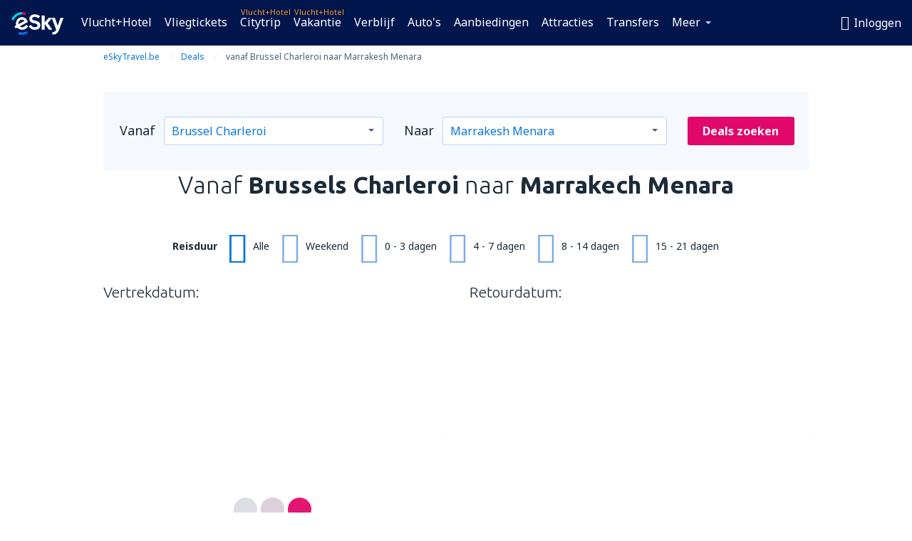

--- FILE ---
content_type: text/html; charset=UTF-8
request_url: https://www.eskytravel.be/deals/100134/CRL-RAK-FR
body_size: 35033
content:

<!DOCTYPE html>
<!--[if IE]><![endif]-->
<!--[if IE 9 ]><html lang="nl-BE" class="ie9"><![endif]-->
<!--[if (gt IE 9)|!(IE)]><!-->
	<html
	lang="nl-BE"> <!--<![endif]-->
	<head>
				<link href="https://fonts.googleapis.com/css?family=Ubuntu:300,700|Noto+Sans:400,700|Source+Code+Pro:400,700&amp;subset=latin,cyrillic-ext,latin-ext&amp;display=swap" rel="preload" as="style">

					<meta charset="utf-8">

			<meta http-equiv="X-UA-Compatible" content="IE=Edge,chrome=1"/>
			<meta name="viewport" content="width=device-width, initial-scale=1.0, maximum-scale=1, user-scalable=no"/>
							    <title>Deals voor vliegtickets van Brussel naar Marrakesh - eSkyTravel.be</title>
<meta name="description" content="Speciale koopjes voor vluchten van Brussel naar Marrakesh. Bekijk, kies de voor zichzelf optimale kalender en boek bij eSkyTravel.be!">
<meta name="keywords" content="Speciale vliegtickets van Brussel naar Marrakesh, vliegtickets van Brussel naar Marrakesh aanbiedingen, speciale aanbiedingen vliegtickets van Brussel naar Marrakesh">

    <meta name="robots" content="all" />

    <link rel="canonical" href="https://www.eskytravel.be/deals/100134/CRL-RAK-FR" />
<meta property="og:locale" content="nl_BE" />
<meta property="og:site_name" content="eSkyTravel.be - Vliegtickets, Citytrip, Vakantie" />

    <meta property="og:title" content="Deals voor vliegtickets van Brussel naar Marrakesh - eSkyTravel.be" />

<meta property="og:type" content="website" />
    <meta property="og:image" content="https://static1.eskypartners.com/logos/partners/nl_BE/logo_square.jpg" />
    <meta property="og:url" content="https://www.eskytravel.be/deals/100134/CRL-RAK-FR" />

    <meta property="og:description" content="Speciale koopjes voor vluchten van Brussel naar Marrakesh. Bekijk, kies de voor zichzelf optimale kalender en boek bij eSkyTravel.be!" />






			
			<script>
LUX=(function(){var a=("undefined"!==typeof(LUX)&&"undefined"!==typeof(LUX.gaMarks)?LUX.gaMarks:[]);var d=("undefined"!==typeof(LUX)&&"undefined"!==typeof(LUX.gaMeasures)?LUX.gaMeasures:[]);var j="LUX_start";var k=window.performance;var l=("undefined"!==typeof(LUX)&&LUX.ns?LUX.ns:(Date.now?Date.now():+(new Date())));if(k&&k.timing&&k.timing.navigationStart){l=k.timing.navigationStart}function f(){if(k&&k.now){return k.now()}var o=Date.now?Date.now():+(new Date());return o-l}function b(n){if(k){if(k.mark){return k.mark(n)}else{if(k.webkitMark){return k.webkitMark(n)}}}a.push({name:n,entryType:"mark",startTime:f(),duration:0});return}function m(p,t,n){if("undefined"===typeof(t)&&h(j)){t=j}if(k){if(k.measure){if(t){if(n){return k.measure(p,t,n)}else{return k.measure(p,t)}}else{return k.measure(p)}}else{if(k.webkitMeasure){return k.webkitMeasure(p,t,n)}}}var r=0,o=f();if(t){var s=h(t);if(s){r=s.startTime}else{if(k&&k.timing&&k.timing[t]){r=k.timing[t]-k.timing.navigationStart}else{return}}}if(n){var q=h(n);if(q){o=q.startTime}else{if(k&&k.timing&&k.timing[n]){o=k.timing[n]-k.timing.navigationStart}else{return}}}d.push({name:p,entryType:"measure",startTime:r,duration:(o-r)});return}function h(n){return c(n,g())}function c(p,o){for(i=o.length-1;i>=0;i--){var n=o[i];if(p===n.name){return n}}return undefined}function g(){if(k){if(k.getEntriesByType){return k.getEntriesByType("mark")}else{if(k.webkitGetEntriesByType){return k.webkitGetEntriesByType("mark")}}}return a}return{mark:b,measure:m,gaMarks:a,gaMeasures:d}})();LUX.ns=(Date.now?Date.now():+(new Date()));LUX.ac=[];LUX.cmd=function(a){LUX.ac.push(a)};LUX.init=function(){LUX.cmd(["init"])};LUX.send=function(){LUX.cmd(["send"])};LUX.addData=function(a,b){LUX.cmd(["addData",a,b])};LUX_ae=[];window.addEventListener("error",function(a){LUX_ae.push(a)});LUX_al=[];if("function"===typeof(PerformanceObserver)&&"function"===typeof(PerformanceLongTaskTiming)){var LongTaskObserver=new PerformanceObserver(function(c){var b=c.getEntries();for(var a=0;a<b.length;a++){var d=b[a];LUX_al.push(d)}});try{LongTaskObserver.observe({type:["longtask"]})}catch(e){}};
LUX.label="dbr_deals_show";
LUX.samplerate = (function (p, s) { try { return Math.max.apply(null, String(s).split(';').map(function (v, i) { return i === 0 ? ['*', v] : v.split(':'); }).map(function (a) { return [new RegExp('^' + a[0].replace(/\*/g, '.*').replace(/\+/g, '\\$&'), 'i'), parseInt(a[1], 10) ]; }).filter(function (a) { return a[0].test(p); }).map(function (a) { return a[1]; })) || void 0 } catch(e) { return; }; })(location.pathname, "100");
</script>
<script src="https://cdn.speedcurve.com/js/lux.js?id=4134562730" defer crossorigin="anonymous"></script>
			<script>
(function (w, d, s, l, i, g) {
	w[l] = w[l] || [];
	w[l].push({ 'gtm.start': new Date().getTime(), event: 'gtm.js' });
	var f = d.getElementsByTagName(s)[0],
		j = d.createElement(s),
		dl = l != 'dataLayer' ? '&l=' + l : '';
	j.async = true;
	(j.id = g), (j.src = 'https://etm.eskytravel.be/gtm.js?id=' + i + dl);
	f.parentNode.insertBefore(j, f);
})(window, document, 'script', 'dataLayer', 'GTM-NH83QL6', 'esky.gtm.global');
</script>
<script>
(function (w, d, s, p) {
	w._edls = w._edls || [];
	w._edls.push(['set', 'esky.page.label', 'deals.item']);
	var f = d.getElementsByTagName(s)[0],
		j = d.createElement(s);
	j.async = true;
	j.id = 'esky-dls';
	j.dataset.prefix = p;
	j.dataset.schema = 'messages';
	j.src = p + '/dls.js';
	f.parentNode.insertBefore(j, f);
})(window, document, 'script', 'https://www.esky.com/data-layer');
</script>

			
	<script>
		dataLayer = [];

					dataLayer.push({"service_category":"Deals","offer_id":100134,"offer_url":"https:\/\/www.eskytravel.be\/deals\/100134\/CRL-RAK-FR","offer_active":true,"departure_airport_code":"CRL","arrival_airport_code":"RAK","departure_city_name":"Brussel","arrival_city_name":"Marrakesh","arrival_country_name":"Marokko","currency_code":"EUR","arrival_city_name_to":"naar Marrakesh","departure_city_name_from":"van Brussel","airline_code":"FR","big_photo_url":"https:\/\/static1.eskypartners.com\/deals\/RAK_0_SquareBig_610_610.jpg","multi_arrival_code":"RAK","multi_departure_code":"CRL","unique_user_id":"1a00e177ef0b7dfdf681e9bb8392a5e7f07ac5f8","finish_deal_date":"2026-01-26","Page":{"Category":"Deals","Type":"Content"}});
		
		function setFirstTimeVisit(cookieName) {
			function formatDate(param) {
				return ('0' + param).slice(-2);
			}

			function getPresentDate() {
				var today = new Date();
				var date = today.getFullYear() +
					formatDate(today.getMonth() + 1) +
					formatDate(today.getDate()) +
					formatDate(today.getHours()) +
					formatDate(today.getMinutes());

				return date;
			}

			function setCookie() {
				document.cookie = cookieName + '=' + getPresentDate() + ';path=/;expires=' + new Date(+new Date() + 24 * 60 * 60 * 1000 * 365);
			}

			function getCookieValues() {
				return document.cookie.match(RegExp('(?:^|;\\s*)' + cookieName + '=([^;]*)'));
			}

			function isCookieSet() {
				var match = getCookieValues();
				return (match != null && match.length > 0);
			}

			if (!isCookieSet()) {
				setCookie();
			}

			dataLayer.push({
				'UserFirstVisitDate': getCookieValues()[1]
			})
		}

		setFirstTimeVisit('firstTimeVisit');
	</script>




			<script>
	var _eac = _eac || {};

	_eac.start = new Date();
	_eac.url = '/patalyst/v1.1';
	_eac.disabledActions = '[]';
	_eac.enabled = true;
	_eac.dimensions = [];
						_eac.dimensions.push([ 'TestAB', 'site not tested', 'String' ]);
								_eac.dimensions.push([ 'Partner', 'ESKYBE', 'String' ]);
			
	function extendObj (objA, objB) {
		for (var i in objB) {
			if (objB.hasOwnProperty(i)) {
				objA[i] = objB[i];
			}
		}
	}

	var ibeConfig = {};
	var dbrRoutes = {};
	var i18n = {};
	//JS logger
	var logger = {
		adapters: [
						{
				name: 'http',
				level: ['ERROR']
			}
		],
		url: '/_fe/log'
	};

		var routesAsync = "/res/gh-b112/common/js-routing/prod_nl_be.js";
	
	function i18nExtend(_i18n) {
		extendObj(i18n, _i18n)
	}
</script>

<link rel="shortcut icon" href="https://static1.eskypartners.com/favicons/esky.ico"/>
	<meta name="theme-color" content="#031639">
<link href="https://www.eskytravel.be/res/gh-b112/eui/css/default/templates/default.css" type="text/css" rel="stylesheet" />
	<link href="https://www.eskytravel.be/res/gh-b112/eui/css/default/pages/deals/show.css" type="text/css" rel="stylesheet" />

<!--[if IE 9]>
<script src="/res/gh-b112/eui/js/vendor/es6-shim.min.js"></script>
<![endif]-->
<!--[if lt IE 9]>
<script src="/res/gh-b112/eui/js/vendor/html5shiv.min.js"></script>
<script src="/res/gh-b112/eui/js/vendor/es5-shim.min.js"></script>
<![endif]-->
<!--[if lt IE 8]>
<script src="/res/gh-b112/eui/js/vendor/json3.min.js"></script>
<![endif]-->

<script>
	if (!Object.assign || !window.Promise) {
		var shim = document.createElement('script');
		shim.setAttribute('src', '/res/gh-b112/eui/js/vendor/es6-shim.min.js');
		document.getElementsByTagName('head')[0].appendChild(shim);
	}
</script>

		
	    					
		
		
		<link href="https://fonts.googleapis.com/css?family=Ubuntu:300,700|Noto+Sans:400,700|Source+Code+Pro:400,700&amp;subset=latin,cyrillic-ext,latin-ext&amp;display=swap" rel="stylesheet" type="text/css">
																				<link href="https://www.eskytravel.be/res/gh-b112/eui/js/0.js" as="script" rel="preload">
											<link href="https://www.eskytravel.be/res/gh-b112/eui/js/2.js" as="script" rel="preload">
											<link href="https://www.eskytravel.be/res/gh-b112/eui/js/1.js" as="script" rel="preload">
											<link href="https://www.eskytravel.be/res/gh-b112/eui/js/3.js" as="script" rel="preload">
											<link href="https://www.eskytravel.be/res/gh-b112/eui/js/4.js" as="script" rel="preload">
											<link href="https://www.eskytravel.be/res/gh-b112/eui/js/5.js" as="script" rel="preload">
											<link href="https://www.eskytravel.be/res/gh-b112/eui/js/6.js" as="script" rel="preload">
											<link href="https://www.eskytravel.be/res/gh-b112/eui/js/7.js" as="script" rel="preload">
											<link href="https://www.eskytravel.be/res/gh-b112/eui/js/common.js" as="script" rel="preload">
											<link href="https://www.eskytravel.be/res/gh-b112/eui/js/router.js" as="script" rel="preload">
											<link href="https://www.eskytravel.be/res/gh-b112/eui/js/partners-locale/nl_be.js" as="script" rel="preload">
											<link href="https://www.eskytravel.be/res/gh-b112/eui/js/deals/calendars.js" as="script" rel="preload">
														
								<script src="https://www.eskytravel.be/res/gh-b112/eui/js/affiliates/cj.js" defer></script>
				</head>

	<body
		id="default_container"
		data-go-test-id=""
		data-go-test-version=""
		data-route="dbr_deals_show"
		 data-action="show" class="action-show show" 		 	>
										<!-- Google Tag Manager -->
	<noscript>
		<iframe src="//www.googletagmanager.com/ns.html?id=GTM-P3PSPJH" height="0" width="0" style="display:none;visibility:hidden"></iframe>
	</noscript>

	<script>
		(function(w,d,s,l,i){w[l]=w[l]||[];w[l].push({'gtm.start':
				new Date().getTime(),event:'gtm.js'});var f=d.getElementsByTagName(s)[0],
				j=d.createElement(s),dl=l!='dataLayer'?'&l='+l:'';j.async=true;j.src=
				'//www.googletagmanager.com/gtm.js?id='+i+dl;f.parentNode.insertBefore(j,f);
		})(window,document,'script','dataLayer','GTM-P3PSPJH');
	</script>

	<script type="text/javascript">
		window[window.addEventListener ? 'addEventListener' : 'attachEvent']('load', function () {
			dataLayer.push({
				'event': 'LoadingDone'
			});
		}, false);
	</script>
					
						
		
							
		
							
							
								
															
							
		
				
					
	<noscript class="no-js">
						
		
		
		
		
		
			<div class="msg-box  info">
		<i class="ico-msg icon-alert"></i>
		<div class="content">
							<h5 class="header">Je kunt sommige inhoud niet bekijken</h5>
										<p class="description">JavaScript (voor interactieve content etc.) is geblokkeerd in je browser. Als je dit niet activeert, werkt de site gebrekkig of helemaal niet.</p>
						
							<div class="description">			<div class="btn-list">
				<strong>JavaScript activeren:</strong>
				<ul>
											<li>
							<a href="https://support.google.com/chrome/answer/114662?hl=en" class="btn small function" rel="nofollow" target="_blank">Chrome</a>
						</li>
											<li>
							<a href="https://support.mozilla.org/en-US/kb/javascript-settings-for-interactive-web-pages" class="btn small function" rel="nofollow" target="_blank">Firefox</a>
						</li>
											<li>
							<a href="https://support.microsoft.com/en-gb/gp/howtoscript" class="btn small function" rel="nofollow" target="_blank">Internet Explorer</a>
						</li>
											<li>
							<a href="https://support.apple.com/en-us/HT201265" class="btn small function" rel="nofollow" target="_blank">Safari</a>
						</li>
											<li>
							<a href="http://www.opera.com/docs/browserjs/" class="btn small function" rel="nofollow" target="_blank">Opera</a>
						</li>
									</ul>
			</div>
		</div>
			
			
			
			
			
					</div>
	</div>

	
	</noscript>

		
									
				
		<header id="header-top" class="">
			<div class="header-wrapper">
				<div class="logo-section">
											<a class="logo" href="https://www.eskytravel.be/" target="_top" >
							<span class="back-to-mainpage"><< homepage</span>
														<img class="logo-img" src="https://static1.eskypartners.com/logos/eskypldbr30-white.svg"  alt="Deals voor vliegtickets van Brussel naar Marrakesh - eSkyTravel.be - Vliegtickets, Citytrip, Vakantie"
					 data-static-img-url="https://static1.eskypartners.com/logos/eskypldbr30-white.png"/>
					
						</a>
									</div>
									
		
		<nav class="main-nav">
			<ul class="site-menu menu mobile-menu">
																													<li class="tree-item main-tabs">

																									<a href="/vlucht+hotel/" title="Vlucht+Hotel" class="menu-link link-1 tx-link">Vlucht+Hotel</a>
															</li>
																				<li class="tree-item main-tabs">

																									<a href="/vliegtickets" title="Vliegtickets" class="menu-link link-2 tx-link">Vliegtickets</a>
															</li>
																				<li class="tree-item main-tabs with-badge">

																	<span class="item-badge">Vlucht+Hotel</span>
																									<a href="/vlucht+hotel/1-citytrip" title="Citytrip" class="menu-link link-3 tx-link">Citytrip</a>
															</li>
																				<li class="tree-item main-tabs with-badge">

																	<span class="item-badge">Vlucht+Hotel</span>
																									<a href="/vlucht+hotel/2-vakantie" title="Vakantie" class="menu-link link-4 tx-link">Vakantie</a>
															</li>
																				<li class="tree-item main-tabs">

																									<a href="/verblijf/" title="Verblijf" class="menu-link link-5 tx-link">Verblijf</a>
															</li>
																				<li class="tree-item main-tabs">

																									<a href="https://www.booking.com/cars/index.html?aid=2433842&amp;adplat=cross_product_bar&amp;label=label=pagehome-link-2433842-click_CARheadertab&amp;prefcurrency=EUR&amp;selected_currency=EUR&amp;lang=nl" rel="nofollow" target="_blank" rel="noreferrer noopener" title="Auto's" class="menu-link link-6 tx-link">Auto&#039;s</a>
															</li>
																				<li class="tree-item main-tabs">

																									<a href="/deals" title="Aanbiedingen" class="menu-link link-7 tx-link">Aanbiedingen</a>
															</li>
																				<li class="tree-item main-tabs">

																									<a href="https://www.getyourguide.nl/?partner_id=6PH6GQ5&amp;cmp=BE" rel="nofollow" title="Attracties" target="_blank" class="menu-link link-8 tx-link">Attracties</a>
															</li>
																				<li class="tree-item main-tabs">

																									<a href="https://eskytravel-be.mozio.com/?campaign=website" rel="nofollow" target="_blank" rel="noreferrer noopener" title="Transfers" class="menu-link link-9 tx-link">Transfers</a>
															</li>
																																																							<li class="tree-item menu-more">

																									<a href="/verzekering" title="Verzekering" class="menu-link link-1 tx-link">Verzekering</a>
															</li>
																				<li class="tree-item menu-more">

																									<a href="https://eskybymozio.travelcar.com/fr-BE/?utm_source=partner&amp;utm_medium=eskybymobio&amp;utm_campaign=park-fr&amp;utm_content=website-home" rel="nofollow" target="_blank" title="Parking" class="menu-link link-2 tx-link">Parking</a>
															</li>
																				<li class="tree-item menu-more">

																									<a href="https://www.ferryscanner.com/nl/ferry?ref=esky" rel="nofollow" target="_blank" title="Veerboten" class="menu-link link-3 tx-link">Veerboten</a>
															</li>
																				<li class="tree-item menu-more">

																									<a href="https://go.eskytravel.be/visa" title="Visa" class="menu-link link-4 tx-link">Visa</a>
															</li>
																				<li class="tree-item menu-more">

																									<a href="/luchtvaartmaatschappijen" title="Luchtvaartmaatschappijen" class="menu-link link-5 tx-link">Luchtvaartmaatschappijen</a>
															</li>
																				<li class="tree-item menu-more">

																									<a href="/vliegvelden" title="Vliegvelden" class="menu-link link-6 tx-link">Vliegvelden</a>
															</li>
																				<li class="tree-item menu-more">

																									<a href="/reviews" title="Beoordelingen" class="menu-link link-7 tx-link">Beoordelingen</a>
															</li>
																				<li class="tree-item menu-more">

																									<a href="/reistips" title="Reisgids" class="menu-link link-8 tx-link">Reisgids</a>
															</li>
																				<li class="tree-item menu-more">

																									<a href="/radar" title="Vluchtenradar" class="menu-link link-9 tx-link">Vluchtenradar</a>
															</li>
																				<li class="tree-item menu-more">

																									<a href="/over-ons/contact" rel="nofollow" title="Ondersteuning en contact" class="menu-link link-10 tx-link">Ondersteuning en contact</a>
															</li>
																				<li class="tree-item menu-more">

																									<a href="/userzone/login" rel="nofollow" title="Beheer van boekingen" class="menu-link link-11 tx-link">Beheer van boekingen</a>
															</li>
															
									<li class="main-tabs more-tab tree-item main-menu-dropdown hide-medium">
						<a href="javascript:void(null)" class="menu-link more"
						   data-content-id="main-menu-more-box">Meer</a>
						<ul id="main-menu-more-box" class="dropdown-content"
						    data-dropdown-content-id="main-menu-more-box">
																																																	<li>
											<a href="/verzekering" title="Verzekering">Verzekering</a>
										</li>
																			<li>
											<a href="https://eskybymozio.travelcar.com/fr-BE/?utm_source=partner&amp;utm_medium=eskybymobio&amp;utm_campaign=park-fr&amp;utm_content=website-home" rel="nofollow" target="_blank" title="Parking">Parking</a>
										</li>
																			<li>
											<a href="https://www.ferryscanner.com/nl/ferry?ref=esky" rel="nofollow" target="_blank" title="Veerboten">Veerboten</a>
										</li>
																			<li>
											<a href="https://go.eskytravel.be/visa" title="Visa">Visa</a>
										</li>
																			<li>
											<a href="/luchtvaartmaatschappijen" title="Luchtvaartmaatschappijen">Luchtvaartmaatschappijen</a>
										</li>
																			<li>
											<a href="/vliegvelden" title="Vliegvelden">Vliegvelden</a>
										</li>
																			<li>
											<a href="/reviews" title="Beoordelingen">Beoordelingen</a>
										</li>
																			<li>
											<a href="/reistips" title="Reisgids">Reisgids</a>
										</li>
																			<li>
											<a href="/radar" title="Vluchtenradar">Vluchtenradar</a>
										</li>
																			<li>
											<a href="/over-ons/contact" rel="nofollow" title="Ondersteuning en contact">Ondersteuning en contact</a>
										</li>
																			<li>
											<a href="/userzone/login" rel="nofollow" title="Beheer van boekingen">Beheer van boekingen</a>
										</li>
																														</ul>
					</li>
							</ul>
		</nav>
	
				
				<div class="header-side-options">
					
											<div class="user-zone-header">
														
	

<div class="hidden">
	<div id="uz-login-box" class="uz-login-box">
		<img class="illustration" src="https://www.eskytravel.be/_fe/img/illustration-default-user_zone.svg?s=80x80">

		<h4 class="title">Welkom op Uw account!</h4>

		<p class="description">Log in en beheer uw boekingen.</p>

		<ul class="uz-menu-wrapper">
							<li class="menu-item user-zone-google">
					<img class="menu-item-img" src="https://www.eskytravel.be/_fe/img/icon_google_multicolor.svg?s=20x20">
					<span class="menu-item-text">Log in met Google</span>
				</li>
				<li class="menu-item user-zone-facebook">
					<img class="menu-item-img" src="https://www.eskytravel.be/_fe/img/icon_facebook_multicolor.svg?s=20x20">
					<span class="menu-item-text">Log in met Facebook</span>
				</li>
						<li class="menu-item user-zone-email">
				<img class="menu-item-img" src="https://www.eskytravel.be/_fe/img/icon_mail.svg?s=20x20">
				<span class="menu-item-text">Log in met e-mail</span>
			</li>
		</ul>
	</div>
</div>
	
	
				
										</div>
					
												<div id="hamburger-wrapper" class="hamburger-wrapper">
		<div class="hamburger-inner-wrapper">
			<div class="hamburger">
				<span class="line line1"></span>
				<span class="line line2"></span>
				<span class="line line3"></span>
			</div>
			<span class="hamburger-title">Menu<i class="icon icon-eui_arrow_down hide-small"></i></span>
			<span class="hamburger-close"><i class="icon icon-eui_close"></i></span>
		</div>
	</div>
									</div>

							</div>
		</header>
	
<script type="text/javascript">
	i18nExtend({
    "message-dialog": {
        "Your_account_has_been_connected_with_facebook": "Je profiel is gekoppeld met Facebook",
        "You_can_now_sign_in_via_facebook_or_normal_account": "Je kunt nu inloggen op je Facebookprofiel {$1} en ook met uw e-mailadres en wachtwoord.",
        "Your_account_has_been_disconnected_from_facebook": "Je profiel is afgekoppeld van <br \/> Facebookprofiel",
        "You_can_now_sign_in_only_with_email_and_password": "Nu kun je inloggen op je account met alleen je <br \/> e-mailadres en wachtwoord.",
        "Account_with_email_from_current_facebook_profile_already_exists": "Het huidige ingelogde Facebookprofiel is gekoppeld aan het bestaande profiel",
        "Sign_in_to_other_facebook_profile_to_connect_it_with_this_account": "Log in op het andere Facebookprofiel om het te verbinden met dit account.",
        "You_have_already_account_connected_to_other_facebook_profile": "Je hebt al een profiel dat gekoppeld is aan een ander Facebookprofiel",
        "Sign_in_to_other_facebook_profile_or_via_email": "Log in met een ander Facebookprofiel of met e-mail en wachtwoord.",
        "Changes_have_been_saved": "De details zijn opgeslagen",
        "We_have_sent_you_reset_password_link": "Wij hebben je een link gestuurd om je wachtwoord te herstellen",
        "Check_your_email_to_reset_password": "Controleer uw e-mail en volg de instructies uit het bericht op.",
        "We_have_sent_you_activation_link": "Er is een activeringslink verstuurd naar uw e-mailadres.",
        "Check_your_email_and_follow_instructions_to_activate_account": "Controleer je inbox en volg de instructies op om je account te activeren.",
        "Welcome_in_our_site": "Welkom bij eSky.pl",
        "We_wish_you_very_best_journeys": "We wensen je vele aangename reizen!",
        "Traveler_added": "De reiziger is toegevoegd",
        "Traveler_saved": "De reiziger is opgeslagen",
        "Traveler_removed": "De reiziger is verwijderd",
        "Callcenter_callback_success_title": "Het telefoongesprek is besteld",
        "Callcenter_callback_success_text": "Onze medewerker neemt spoedig contact met je op",
        "Travel_group_message_success_title": "Je aanvraag is verzonden",
        "Travel_group_message_error_title": "Je aanvraag is niet verzonden",
        "Travel_group_message_success_description": "Onze consultant zal gauw contact met je opnemen om de reis te regelen.",
        "Travel_group_message_error_description": "Probeer opnieuw een bericht te sturen",
        "No_deals_for_specified_date": "Helaas, deze vlucht is niet langer beschikbaar",
        "No_deals_for_date_more_info": "Dit is een populaire route. Kies een vlucht op een andere datum",
        "Provide_your_data": "Voer je gegevens in",
        "To_shorten_reservation_time": "om de reserveringsduur in de toekomst te verkorten.",
        "Contact_form_success_header": "Bericht verzenden geslaagd!",
        "Contact_form_success_description": "Bedankt dat je contact met ons hebt opgenomen. Wij zullen zo snel mogelijk reageren.",
        "Contact_form_error_header": "Excuses, je bericht is niet verstuurd.",
        "Contact_form_error_description": "Er is iets misgegaan. Probeer het zo meteen opnieuw.",
        "Resend_confirmation_success_header": "De bevestiging is opnieuw verstuurd",
        "Resend_confirmation_success_description": "Controleer uw e-mailadres. Controleer de spam-map als je geen bericht hebt ontvangen.",
        "Resend_confirmation_error_header": "De bevestiging is niet opnieuw verstuurd",
        "Resend_confirmation_error_description": "Excuses, wij kunnen de bevestiging niet opnieuw versturen. Probeer het later opnieuw.",
        "Resend_confirmation_info_406_header": "De bevestiging is niet verstuurd\n\n",
        "Resend_confirmation_info_406_description": "Wij verwerken je boeking en de status kan gauw veranderen. Wacht een paar minuten en probeer het opnieuw.\n\n",
        "Resend_confirmation_info_409_header": "Je bevestiging is verstuurd",
        "Resend_confirmation_info_409_description": "Controleer je spam-map als je geen e-mail van ons hebt ontvangen.\n\n",
        "Try_to_send_again": "Probeer het opnieuw te versturen",
        "Or": "of",
        "Price_operator_info": "De tarieven van je provider zijn van toepassing",
        "Hotel_search_not_found_info": "Sorry, geen resultaten voor je zoekopdracht",
        "Hotel_search_not_found_sub_info": "Controleer of je de juiste namen hebt ingetypt",
        "Hotel_search_error_info": "Sorry, geen resultaten voor je zoekopdracht",
        "Hotel_search_error_sub_info": "Probeer andere zoekcriteria",
        "Hotel_search_filters_not_found_head": "Geen resultaten gevonden voor deze zoekcriteria",
        "Hotel_search_filters_not_found_desc": "Wijzig je zoekcriteria of wis alle filters",
        "Hotel_search_filters_not_found_clear_all_filters": "Alle filters verwijderen"
    },
    "user-zone-header": {
        "Price_alerts": "Prijsalarmen",
        "Search_history": "Zoekgeschiedenis",
        "Travelers": "Reizigers",
        "Payer_data": "Gegevens betaler",
        "Settings": "Profielinstellingen",
        "Logout": "Uitloggen",
        "Sign_in": "Inloggen",
        "or": "of",
        "sign_up": "registreren",
        "My_account": "Mijn account",
        "My_bookings": "Mijn boekingen",
        "Co_travelers": "Medereizigers",
        "Payer_data_contact": "Gegevens betaler",
        "Account_settings": "Profielinstellingen",
        "Wallet": "{{parentSiteName}} Wallet"
    },
    "user-zone-login": {
        "Sign_in_facebook": "Inloggen met Facebook",
        "or": "of",
        "email": "E-mail",
        "password": "Wachtwoord",
        "remember_me": "Onthoud mij",
        "Sign_in": "Inloggen",
        "Dont_remember_password": "Wachtwoord vergeten?",
        "Enter_email": "Voer een e-mailadres in",
        "Enter_valid_email": "Voer een correct e-mailadres in",
        "Enter_password": "Voer een wachtwoord in",
        "Wrong_email_or_password": "Het e-mailadres of wachtwoord is foutief ingevoerd",
        "Dont_have_account": "Heb je nog geen profiel?",
        "Register": "Registreren"
    },
    "reset-password-dialog": {
        "Did_you_forget_password": "Wachtwoord vergeten?",
        "Type_your_email_which_you_login_to_account": "Voer het e-mailadres in dat je gebruikt om in te loggen op je profiel.",
        "Email": "E-mail",
        "I_want_set_new_password": "Ik wil een nieuw wachtwoord instellen",
        "Enter_email": "Voer uw e-mailadres in",
        "Enter_valid_email": "Voer een correct e-mailadres in",
        "Check_your_email_to_reset_password": "Controleer uw e-mail en volg de instructies uit het bericht op.",
        "We_have_sent_you_reset_password_link": "Wij hebben je een link gestuurd om je wachtwoord te herstellen",
        "User_with_this_email_does_not_exist": "Er is geen profiel geregistreerd voor dit e-mailadres.",
        "This_value_is_not_a_valid_email_address": "Fout e-mailadres",
        "Back_to_login": "Terug naar inloggen"
    },
    "facebook-connect-dialog": {
        "Connect_account_with_facebook": "Verbind je account met Facebook",
        "Connect_your_account_with_currently_logged_facebook_profile": "Verbind je eSky-account <b> {$1} <\/ b> met je ingelogde Facebookprofiel om:",
        "You_can_easy_and_safe_connect_your_account_with_facebook": "Je kunt je account met je Facebookprofiel verbinden op een snelle en veilige manier om:",
        "easly_find_friends_traveling_in_the_same_direction": "vind eenvoudig vrienden die naar dezelfde bestemming gaan",
        "It_looks_that_you_already_have_account": "Het lijkt erop dat je al een profiel bij ons hebt.",
        "share_promotions_and_reservations": "deel de aanbiedingen en reserveringen",
        "sign_in_with_one_click": "inloggen met \u00e9\u00e9n klik",
        "You_decide_what_will_be_published": "Alleen jij beslist wat er wanneer gepubliceerd moet worden"
    },
    "user-zone-registration": {
        "Sign_in_facebook": "Inloggen met Facebook",
        "or": "of",
        "email": "E-mail",
        "password": "Wachtwoord (minimaal 6 tekens)",
        "repeat_password": "Voer het wachtwoord opnieuw in",
        "Regulations_acceptance": "Ik ga akkoord met de<a href=\"{$1}\" class=\"show-regulations dialog-regulations-link\" data-dialog-title=\"Regulations\">Algemene voorwaarden<\/a>",
        "Register": "Registreren",
        "Enter_email": "Voer een e-mailadres in",
        "Enter_valid_email": "Voer een correct e-mailadres in",
        "Enter_password": "Voer een wachtwoord in",
        "Password_to_short": "Het wachtwoord moet ten minste 6 tekens bevatten",
        "Enter_password_again": "Voer het wachtwoord opnieuw in",
        "Passwords_are_different": "De wachtwoorden komen niet overeen",
        "Regulations_acceptance_needed": "Je dient akkoord te gaan met de Algemene voorwaarden",
        "This_email_is_already_used": "Dit e-mailadres wordt al gebruikt"
    },
    "regulations-dialog": {
        "Regulations": "Algemene voorwaarden van {$1}",
        "Print": "Printen",
        "Open_in_new_window": "Openen in een nieuw venster",
        "Policy_of_withdrawal": "Herroepingsbeleid",
        "Booking_conditions": "Boekingsvoorwaarden",
        "Policy_scope": "Verzekeringsbereik"
    }
});</script>

		
							
		
				<div  class="subheader center second-type">
		<div id="ad-subheader" class="ad-slot"></div>
		<div class="subheader-content">
						                        <div class="breadcrumbs" >
            <ol itemscope itemtype="http://schema.org/BreadcrumbList">                        <li itemprop="itemListElement" itemscope itemtype="http://schema.org/ListItem" data-qa-segment="eSkyTravel.be">
                            <a itemprop="item" href="/" class="tx-link">
                                <span itemprop="name">eSkyTravel.be</span>
                            </a>
                            <meta itemprop="position" content="1">
                        </li><li itemprop="itemListElement" itemscope itemtype="http://schema.org/ListItem"
                                data-qa-segment="Deals" class="">
                                <a itemprop="item" href="/deals" class="tx-link">
                                    <span itemprop="name">Deals</span>
                                </a>
                                                                <meta itemprop="position" content="2">
                            </li><li itemprop="itemListElement" itemscope itemtype="http://schema.org/ListItem"
                                data-qa-departure-code="CRL"
                                data-qa-arrival-code="RAK"
                            >
                                <span itemprop="name">vanaf Brussel Charleroi naar Marrakesh Menara</span>
                                <meta itemprop="position" content="3">
                            </li></ol>
        </div>
        
													
		<div class="destinator"></div>
<script type="text/javascript">
    extendObj(ibeConfig, {
        "destinatorData": {"departures":[{"code":"crl","cityCode":"bru","countryCode":"be","continentCode":"eu","label":"Charleroi","cityName":"Brussel","countryName":"België","continentName":"Europa"},{"code":"bru","cityCode":"bru","countryCode":"be","continentCode":"eu","label":"Brussels Intl Airport","cityName":"Brussel","countryName":"België","continentName":"Europa"},{"code":"lux","cityCode":"lux","countryCode":"lu","continentCode":"eu","label":"Findel","cityName":"Luxemburg","countryName":"Luxemburg","continentName":"Europa"},{"code":"lil","cityCode":"lil","countryCode":"fr","continentCode":"eu","label":"Lesquin","cityName":"Rijsel","countryName":"Frankrijk","continentName":"Europa"}],"arrivals":[{"code":"alc","cityCode":"alc","countryCode":"es","continentCode":"eu","label":"El Altet","cityName":"Alicante","countryName":"Spanje","continentName":"Europa","connectsWith":["crl","lil","bru"]},{"code":"bcn","cityCode":"bcn","countryCode":"es","continentCode":"eu","label":"El Prat","cityName":"Barcelona","countryName":"Spanje","continentName":"Europa","connectsWith":["bru","crl"]},{"code":"agp","cityCode":"agp","countryCode":"es","continentCode":"eu","label":"Costa del Sol","cityName":"Malaga","countryName":"Spanje","continentName":"Europa","connectsWith":["bru","crl"]},{"code":"lis","cityCode":"lis","countryCode":"pt","continentCode":"eu","label":"Portela","cityName":"Lissabon","countryName":"Portugal","continentName":"Europa","connectsWith":["bru","lux","crl"]},{"code":"tia","cityCode":"tia","countryCode":"al","continentCode":"eu","label":"Mother Teresa","cityName":"Tirana","countryName":"Albanië","continentName":"Europa","connectsWith":["crl"]},{"code":"tfs","cityCode":"19847","countryCode":"es","continentCode":"eu","label":"Tenerife South","cityName":"Granadilla de Abona","countryName":"Spanje","continentName":"Europa","connectsWith":["crl","bru"]},{"code":"vlc","cityCode":"vlc","countryCode":"es","continentCode":"eu","label":"Manises","cityName":"Valencia","countryName":"Spanje","continentName":"Europa","connectsWith":["bru","crl"]},{"code":"fco","cityCode":"rom","countryCode":"it","continentCode":"eu","label":"Fiumicino","cityName":"Rome","countryName":"Italië","continentName":"Europa","connectsWith":["bru"]},{"code":"goa","cityCode":"goa","countryCode":"it","continentCode":"eu","label":"Cristoforo Colombo","cityName":"Genua","countryName":"Italië","continentName":"Europa","connectsWith":["crl"]},{"code":"saw","cityCode":"ist","countryCode":"tr","continentCode":"eu","label":"Sabiha Gokcen","cityName":"Istanboel","countryName":"Turkije","continentName":"Europa","connectsWith":["crl"]},{"code":"ath","cityCode":"ath","countryCode":"gr","continentCode":"eu","label":"Eleftherios Venizelos","cityName":"Athene","countryName":"Griekenland","continentName":"Europa","connectsWith":["crl","bru"]},{"code":"ndr","cityCode":"ndr","countryCode":"ma","continentCode":"af","label":"Arwi","cityName":"Nador","countryName":"Marokko","continentName":"Afrika","connectsWith":["crl","bru"]},{"code":"bud","cityCode":"bud","countryCode":"hu","continentCode":"eu","label":"Liszt Ferenc","cityName":"Boedapest","countryName":"Hongarije","continentName":"Europa","connectsWith":["crl"]},{"code":"tsf","cityCode":"vce","countryCode":"it","continentCode":"eu","label":"Treviso Sant'Angelo","cityName":"Venetië","countryName":"Italië","continentName":"Europa","connectsWith":["crl"]},{"code":"mad","cityCode":"mad","countryCode":"es","continentCode":"eu","label":"Barajas","cityName":"Madrid","countryName":"Spanje","continentName":"Europa","connectsWith":["bru","crl"]},{"code":"fao","cityCode":"fao","countryCode":"pt","continentCode":"eu","label":"Faro Airport","cityName":"Faro","countryName":"Portugal","continentName":"Europa","connectsWith":["crl","bru"]},{"code":"nce","cityCode":"nce","countryCode":"fr","continentCode":"eu","label":"Cote d'Azur","cityName":"Nice","countryName":"Frankrijk","continentName":"Europa","connectsWith":["bru","lil"]},{"code":"opo","cityCode":"opo","countryCode":"pt","continentCode":"eu","label":"Francisco de Sa Carneiro","cityName":"Porto","countryName":"Portugal","continentName":"Europa","connectsWith":["crl","lux","bru"]},{"code":"mxp","cityCode":"mil","countryCode":"it","continentCode":"eu","label":"Malpensa","cityName":"Milaan","countryName":"Italië","continentName":"Europa","connectsWith":["bru","lux"]},{"code":"ibz","cityCode":"44115","countryCode":"es","continentCode":"eu","label":"Ibiza Airport","cityName":"Ibiza","countryName":"Spanje","continentName":"Europa","connectsWith":["bru","crl"]},{"code":"dxb","cityCode":"dxb","countryCode":"ae","continentCode":"as","label":"Dubai Intl Airport","cityName":"Dubai","countryName":"Verenigde Arabische Emiraten","continentName":"Azië","connectsWith":["bru"]},{"code":"mla","cityCode":"33114","countryCode":"mt","continentCode":"eu","label":"Malta","cityName":"Luqa","countryName":"Malta","continentName":"Europa","connectsWith":["crl"]},{"code":"bkk","cityCode":"bkk","countryCode":"th","continentCode":"as","label":"Suvarnabhumi","cityName":"Bangkok","countryName":"Thailand","continentName":"Azië","connectsWith":["bru"]},{"code":"mrs","cityCode":"mrs","countryCode":"fr","continentCode":"eu","label":"Provence","cityName":"Marseille","countryName":"Frankrijk","continentName":"Europa","connectsWith":["crl"]},{"code":"tng","cityCode":"tng","countryCode":"ma","continentCode":"af","label":"Ibn Battouta","cityName":"Tanger","countryName":"Marokko","continentName":"Afrika","connectsWith":["crl","bru"]},{"code":"gva","cityCode":"gva","countryCode":"ch","continentCode":"eu","label":"Cointrin","cityName":"Genève","countryName":"Zwitserland","continentName":"Europa","connectsWith":["bru","lil"]},{"code":"pmi","cityCode":"pmi","countryCode":"es","continentCode":"eu","label":"Palma de Mallorca Airport","cityName":"Palma de Mallorca","countryName":"Spanje","continentName":"Europa","connectsWith":["bru","lil","crl"]},{"code":"ccf","cityCode":"ccf","countryCode":"fr","continentCode":"eu","label":"Carcassonne Airport","cityName":"Carcassonne","countryName":"Frankrijk","continentName":"Europa","connectsWith":["crl"]},{"code":"her","cityCode":"her","countryCode":"gr","continentCode":"eu","label":"Nikos Kazantzakis","cityName":"Heraklion","countryName":"Griekenland","continentName":"Europa","connectsWith":["bru","crl"]},{"code":"kut","cityCode":"kut","countryCode":"ge","continentCode":"as","label":"Kutaisi Intl Airport","cityName":"Koetaisi","countryName":"Georgië","continentName":"Azië","connectsWith":["crl"]},{"code":"dub","cityCode":"dub","countryCode":"ie","continentCode":"eu","label":"Dublin Airport","cityName":"Dublin","countryName":"Ierland","continentName":"Europa","connectsWith":["bru","crl"]},{"code":"skp","cityCode":"skp","countryCode":"mk","continentCode":"eu","label":"Alexander The Great","cityName":"Skopje","countryName":"Noord-Macedonië","continentName":"Europa","connectsWith":["crl"]},{"code":"otp","cityCode":"buh","countryCode":"ro","continentCode":"eu","label":"Otopeni Henri Coanda","cityName":"Boekarest","countryName":"Roemenië","continentName":"Europa","connectsWith":["crl","bru"]},{"code":"sof","cityCode":"sof","countryCode":"bg","continentCode":"eu","label":"Sofia Airport","cityName":"Sofia","countryName":"Bulgarije","continentName":"Europa","connectsWith":["crl"]},{"code":"rak","cityCode":"rak","countryCode":"ma","continentCode":"af","label":"Menara","cityName":"Marrakesh","countryName":"Marokko","continentName":"Afrika","connectsWith":["crl","bru"]},{"code":"prg","cityCode":"prg","countryCode":"cz","continentCode":"eu","label":"Vaclav Havel","cityName":"Praag","countryName":"Tsjechië","continentName":"Europa","connectsWith":["crl"]},{"code":"bod","cityCode":"bod","countryCode":"fr","continentCode":"eu","label":"Merignac","cityName":"Bordeaux","countryName":"Frankrijk","continentName":"Europa","connectsWith":["lil"]},{"code":"svq","cityCode":"svq","countryCode":"es","continentCode":"eu","label":"San Pablo","cityName":"Sevilla","countryName":"Spanje","continentName":"Europa","connectsWith":["crl"]},{"code":"rjk","cityCode":"rjk","countryCode":"hr","continentCode":"eu","label":"Rijeka Airport","cityName":"Rijeka","countryName":"Kroatië","continentName":"Europa","connectsWith":["crl"]},{"code":"edi","cityCode":"edi","countryCode":"gb","continentCode":"eu","label":"Edinburgh Airport","cityName":"Edinburgh","countryName":"Verenigd Koninkrijk","continentName":"Europa","connectsWith":["crl"]},{"code":"zad","cityCode":"zad","countryCode":"hr","continentCode":"eu","label":"Zemunik","cityName":"Zadar","countryName":"Kroatië","continentName":"Europa","connectsWith":["crl"]},{"code":"ace","cityCode":"ace","countryCode":"es","continentCode":"eu","label":"Lanzarote","cityName":"Arrecife","countryName":"Spanje","continentName":"Europa","connectsWith":["crl"]},{"code":"ber","cityCode":"ber","countryCode":"de","continentCode":"eu","label":"Berlin Brandenburg Willy Brandt","cityName":"Berlijn","countryName":"Duitsland","continentName":"Europa","connectsWith":["bru"]},{"code":"lpa","cityCode":"lpa","countryCode":"es","continentCode":"eu","label":"Gran Canaria","cityName":"Las Palmas","countryName":"Spanje","continentName":"Europa","connectsWith":["crl"]},{"code":"scq","cityCode":"scq","countryCode":"es","continentCode":"eu","label":"Lavacolla","cityName":"Santiago de Compostela","countryName":"Spanje","continentName":"Europa","connectsWith":["bru","crl"]},{"code":"gro","cityCode":"bcn","countryCode":"es","continentCode":"eu","label":"Girona - Costa Brava","cityName":"Barcelona","countryName":"Spanje","continentName":"Europa","connectsWith":["bru","crl"]},{"code":"zag","cityCode":"zag","countryCode":"hr","continentCode":"eu","label":"Franjo Tudman","cityName":"Zagreb","countryName":"Kroatië","continentName":"Europa","connectsWith":["crl"]},{"code":"var","cityCode":"var","countryCode":"bg","continentCode":"eu","label":"Varna Airport","cityName":"Varna","countryName":"Bulgarije","continentName":"Europa","connectsWith":["crl"]},{"code":"tgd","cityCode":"tgd","countryCode":"me","continentCode":"eu","label":"Podgorica Airport","cityName":"Podgorica","countryName":"Montenegro","continentName":"Europa","connectsWith":["crl"]},{"code":"bzr","cityCode":"bzr","countryCode":"fr","continentCode":"eu","label":"Cap d'Agde","cityName":"Béziers","countryName":"Frankrijk","continentName":"Europa","connectsWith":["crl"]},{"code":"waw","cityCode":"waw","countryCode":"pl","continentCode":"eu","label":"Frederic Chopin","cityName":"Warschau","countryName":"Polen","continentName":"Europa","connectsWith":["crl"]},{"code":"lrh","cityCode":"lrh","countryCode":"fr","continentCode":"eu","label":"Ile de Re","cityName":"La Rochelle","countryName":"Frankrijk","continentName":"Europa","connectsWith":["crl"]},{"code":"man","cityCode":"man","countryCode":"gb","continentCode":"eu","label":"Manchester Airport","cityName":"Manchester","countryName":"Verenigd Koninkrijk","continentName":"Europa","connectsWith":["crl"]},{"code":"chq","cityCode":"chq","countryCode":"gr","continentCode":"eu","label":"Ioannis Daskalogiannis","cityName":"Chania","countryName":"Griekenland","continentName":"Europa","connectsWith":["crl"]},{"code":"cfu","cityCode":"cfu","countryCode":"gr","continentCode":"eu","label":"Ioannis Kapodistrias","cityName":"Korfoe","countryName":"Griekenland","continentName":"Europa","connectsWith":["crl"]},{"code":"ayt","cityCode":"ayt","countryCode":"tr","continentCode":"eu","label":"Antalya Airport","cityName":"Antalya","countryName":"Turkije","continentName":"Europa","connectsWith":["bru"]},{"code":"skg","cityCode":"skg","countryCode":"gr","continentCode":"eu","label":"Makedonia","cityName":"Thessaloniki","countryName":"Griekenland","continentName":"Europa","connectsWith":["crl"]},{"code":"tfn","cityCode":"20982","countryCode":"es","continentCode":"eu","label":"Tenerife Norte","cityName":"San Cristóbal de La Laguna","countryName":"Spanje","continentName":"Europa","connectsWith":["bru"]},{"code":"lei","cityCode":"lei","countryCode":"es","continentCode":"eu","label":"Almeria Airport","cityName":"Almería","countryName":"Spanje","continentName":"Europa","connectsWith":["crl"]},{"code":"clj","cityCode":"clj","countryCode":"ro","continentCode":"eu","label":"Cluj-Napoca Airport","cityName":"Cluj-Napoca","countryName":"Roemenië","continentName":"Europa","connectsWith":["crl"]},{"code":"ias","cityCode":"ias","countryCode":"ro","continentCode":"eu","label":"Jassy Airport","cityName":"Iași","countryName":"Roemenië","continentName":"Europa","connectsWith":["crl"]},{"code":"reu","cityCode":"bcn","countryCode":"es","continentCode":"eu","label":"Reus","cityName":"Barcelona","countryName":"Spanje","continentName":"Europa","connectsWith":["crl"]},{"code":"tsr","cityCode":"tsr","countryCode":"ro","continentCode":"eu","label":"Traian Vuia","cityName":"Timișoara","countryName":"Roemenië","continentName":"Europa","connectsWith":["crl"]},{"code":"vie","cityCode":"vie","countryCode":"at","continentCode":"eu","label":"Schwechat","cityName":"Wenen","countryName":"Oostenrijk","continentName":"Europa","connectsWith":["crl"]},{"code":"bnx","cityCode":"bnx","countryCode":"ba","continentCode":"eu","label":"Banja Luka Airport","cityName":"Banja Luka","countryName":"Bosnië en Herzegovina","continentName":"Europa","connectsWith":["crl"]},{"code":"sdr","cityCode":"sdr","countryCode":"es","continentCode":"eu","label":"Parayas","cityName":"Santander","countryName":"Spanje","continentName":"Europa","connectsWith":["crl"]},{"code":"zaz","cityCode":"zaz","countryCode":"es","continentCode":"eu","label":"Zaragoza Airport","cityName":"Zaragoza","countryName":"Spanje","continentName":"Europa","connectsWith":["crl"]},{"code":"aga","cityCode":"aga","countryCode":"ma","continentCode":"af","label":"Al Massira","cityName":"Agadir","countryName":"Marokko","continentName":"Afrika","connectsWith":["crl"]},{"code":"fez","cityCode":"fez","countryCode":"ma","continentCode":"af","label":"Saiss","cityName":"Fez","countryName":"Marokko","continentName":"Afrika","connectsWith":["crl"]},{"code":"rba","cityCode":"rba","countryCode":"ma","continentCode":"af","label":"Sale","cityName":"Rabat","countryName":"Marokko","continentName":"Afrika","connectsWith":["crl"]},{"code":"oud","cityCode":"oud","countryCode":"ma","continentCode":"af","label":"Angads","cityName":"Oujda","countryName":"Marokko","continentName":"Afrika","connectsWith":["crl"]},{"code":"auh","cityCode":"auh","countryCode":"ae","continentCode":"as","label":"Abu Dhabi Intl Airport","cityName":"Abu Dhabi","countryName":"Verenigde Arabische Emiraten","continentName":"Azië","connectsWith":["crl"]},{"code":"wmi","cityCode":"waw","countryCode":"pl","continentCode":"eu","label":"Modlin","cityName":"Warschau","countryName":"Polen","continentName":"Europa","connectsWith":["crl"]},{"code":"bts","cityCode":"bts","countryCode":"sk","continentCode":"eu","label":"M. R. Stefanik","cityName":"Bratislava","countryName":"Slowakije","continentName":"Europa","connectsWith":["crl"]},{"code":"biq","cityCode":"biq","countryCode":"fr","continentCode":"eu","label":"Biarritz-Anglet-Bayonne","cityName":"Biarritz","countryName":"Frankrijk","continentName":"Europa","connectsWith":["crl"]},{"code":"fsc","cityCode":"fsc","countryCode":"fr","continentCode":"eu","label":"South Corsica","cityName":"Figari","countryName":"Frankrijk","continentName":"Europa","connectsWith":["crl"]},{"code":"rho","cityCode":"rho","countryCode":"gr","continentCode":"eu","label":"Diagoras","cityName":"Rodos","countryName":"Griekenland","continentName":"Europa","connectsWith":["crl"]},{"code":"krk","cityCode":"krk","countryCode":"pl","continentCode":"eu","label":"Balice","cityName":"Krakau","countryName":"Polen","continentName":"Europa","connectsWith":["crl"]},{"code":"psa","cityCode":"psa","countryCode":"it","continentCode":"eu","label":"Galileo Galilei","cityName":"Pisa","countryName":"Italië","continentName":"Europa","connectsWith":["crl","bru"]},{"code":"aho","cityCode":"aho","countryCode":"it","continentCode":"eu","label":"Alghero Airport","cityName":"Alghero","countryName":"Italië","continentName":"Europa","connectsWith":["crl"]},{"code":"bri","cityCode":"bri","countryCode":"it","continentCode":"eu","label":"Bari Palese","cityName":"Bari","countryName":"Italië","continentName":"Europa","connectsWith":["crl"]},{"code":"blq","cityCode":"blq","countryCode":"it","continentCode":"eu","label":"Guglielmo Marconi","cityName":"Bologna","countryName":"Italië","continentName":"Europa","connectsWith":["crl"]},{"code":"bds","cityCode":"bds","countryCode":"it","continentCode":"eu","label":"Papola Casale","cityName":"Brindisi","countryName":"Italië","continentName":"Europa","connectsWith":["crl"]},{"code":"pmo","cityCode":"pmo","countryCode":"it","continentCode":"eu","label":"Punta Raisi","cityName":"Palermo","countryName":"Italië","continentName":"Europa","connectsWith":["crl"]},{"code":"cag","cityCode":"cag","countryCode":"it","continentCode":"eu","label":"Elmas","cityName":"Cagliari","countryName":"Italië","continentName":"Europa","connectsWith":["crl"]},{"code":"suf","cityCode":"suf","countryCode":"it","continentCode":"eu","label":"Sant'Eufemia","cityName":"Lamezia Terme","countryName":"Italië","continentName":"Europa","connectsWith":["crl"]},{"code":"nap","cityCode":"nap","countryCode":"it","continentCode":"eu","label":"Capodichino","cityName":"Napels","countryName":"Italië","continentName":"Europa","connectsWith":["crl"]},{"code":"peg","cityCode":"peg","countryCode":"it","continentCode":"eu","label":"San Franceso d'Assisi","cityName":"Perugia","countryName":"Italië","continentName":"Europa","connectsWith":["crl"]},{"code":"cia","cityCode":"rom","countryCode":"it","continentCode":"eu","label":"Ciampino","cityName":"Rome","countryName":"Italië","continentName":"Europa","connectsWith":["crl"]},{"code":"trn","cityCode":"trn","countryCode":"it","continentCode":"eu","label":"Caselle","cityName":"Turijn","countryName":"Italië","continentName":"Europa","connectsWith":["crl"]},{"code":"tls","cityCode":"tls","countryCode":"fr","continentCode":"eu","label":"Toulouse","cityName":"Toulouse","countryName":"Frankrijk","continentName":"Europa","connectsWith":["crl"]},{"code":"vrn","cityCode":"vrn","countryCode":"it","continentCode":"eu","label":"Valerio Catullo Villafranca","cityName":"Verona","countryName":"Italië","continentName":"Europa","connectsWith":["crl"]},{"code":"olb","cityCode":"olb","countryCode":"it","continentCode":"eu","label":"Costa Smeralda","cityName":"Olbia","countryName":"Italië","continentName":"Europa","connectsWith":["bru","crl"]},{"code":"cmn","cityCode":"cas","countryCode":"ma","continentCode":"af","label":"Muhammed V","cityName":"Casablanca","countryName":"Marokko","continentName":"Afrika","connectsWith":["crl"]},{"code":"hrg","cityCode":"hrg","countryCode":"eg","continentCode":"af","label":"Hurghada Intl Airport","cityName":"Hurghada","countryName":"Egypte","continentName":"Afrika","connectsWith":["crl"]},{"code":"ewr","cityCode":"nyc","countryCode":"us","continentCode":"na","label":"Newark","cityName":"New York","countryName":"Verenigde Staten","continentName":"Noord-Amerika","connectsWith":["bru"]},{"code":"sjj","cityCode":"sjj","countryCode":"ba","continentCode":"eu","label":"Sarajevo Intl Airport","cityName":"Sarajevo","countryName":"Bosnië en Herzegovina","continentName":"Europa","connectsWith":["crl"]},{"code":"dbv","cityCode":"dbv","countryCode":"hr","continentCode":"eu","label":"Dubrovnik Ruđer Bošković Airport","cityName":"Dubrovnik","countryName":"Kroatië","continentName":"Europa","connectsWith":["crl"]},{"code":"pfo","cityCode":"pfo","countryCode":"cy","continentCode":"eu","label":"Paphos Intl Airport","cityName":"Paphos ","countryName":"Cyprus","continentName":"Europa","connectsWith":["crl"]},{"code":"hel","cityCode":"hel","countryCode":"fi","continentCode":"eu","label":"Vantaa","cityName":"Helsinki","countryName":"Finland","continentName":"Europa","connectsWith":["crl"]},{"code":"rvn","cityCode":"rvn","countryCode":"fi","continentCode":"eu","label":"Rovaniemi Airport","cityName":"Rovaniemi","countryName":"Finland","continentName":"Europa","connectsWith":["crl"]},{"code":"lde","cityCode":"lde","countryCode":"fr","continentCode":"eu","label":"Lourdes-Pyrenees","cityName":"Tarbes","countryName":"Frankrijk","continentName":"Europa","connectsWith":["crl"]},{"code":"fni","cityCode":"fni","countryCode":"fr","continentCode":"eu","label":"Nimes Airport","cityName":"Nîmes","countryName":"Frankrijk","continentName":"Europa","connectsWith":["crl"]},{"code":"pgf","cityCode":"pgf","countryCode":"fr","continentCode":"eu","label":"Rivesaltes","cityName":"Perpignan","countryName":"Frankrijk","continentName":"Europa","connectsWith":["crl"]},{"code":"rdz","cityCode":"rdz","countryCode":"fr","continentCode":"eu","label":"Marcillac","cityName":"Rodez","countryName":"Frankrijk","continentName":"Europa","connectsWith":["crl"]},{"code":"cdt","cityCode":"19387","countryCode":"es","continentCode":"eu","label":"Castellon","cityName":"Castellón de la Plana","countryName":"Spanje","continentName":"Europa","connectsWith":["crl"]},{"code":"fue","cityCode":"fue","countryCode":"es","continentCode":"eu","label":"Fuerteventura","cityName":"Puerto del Rosario","countryName":"Spanje","continentName":"Europa","connectsWith":["crl"]},{"code":"mah","cityCode":"20287","countryCode":"es","continentCode":"eu","label":"Minorka","cityName":"Mahón","countryName":"Spanje","continentName":"Europa","connectsWith":["crl"]},{"code":"vit","cityCode":"vit","countryCode":"es","continentCode":"eu","label":"Vitoria-Gasteiz Airport","cityName":"Gasteiz","countryName":"Spanje","continentName":"Europa","connectsWith":["crl"]},{"code":"ork","cityCode":"ork","countryCode":"ie","continentCode":"eu","label":"Cork Airport","cityName":"Cork","countryName":"Ierland","continentName":"Europa","connectsWith":["crl"]},{"code":"amm","cityCode":"amm","countryCode":"jo","continentCode":"as","label":"Queen Alia","cityName":"Amman","countryName":"Jordanië","continentName":"Azië","connectsWith":["crl"]},{"code":"kun","cityCode":"kun","countryCode":"lt","continentCode":"eu","label":"Kaunas Airport","cityName":"Kaunas","countryName":"Litouwen","continentName":"Europa","connectsWith":["crl"]},{"code":"rix","cityCode":"rix","countryCode":"lv","continentCode":"eu","label":"Riga Intl Airport","cityName":"Riga","countryName":"Letland","continentName":"Europa","connectsWith":["crl"]},{"code":"esu","cityCode":"esu","countryCode":"ma","continentCode":"af","label":"Mogador","cityName":"Essaouira","countryName":"Marokko","continentName":"Afrika","connectsWith":["crl"]},{"code":"ttu","cityCode":"ttu","countryCode":"ma","continentCode":"af","label":"Sania Ramel","cityName":"Tetouan","countryName":"Marokko","continentName":"Afrika","connectsWith":["crl"]},{"code":"lcj","cityCode":"lcj","countryCode":"pl","continentCode":"eu","label":"Lublinek","cityName":"Lodz","countryName":"Polen","continentName":"Europa","connectsWith":["crl"]},{"code":"poz","cityCode":"poz","countryCode":"pl","continentCode":"eu","label":"Lawica","cityName":"Poznan","countryName":"Polen","continentName":"Europa","connectsWith":["crl"]},{"code":"wro","cityCode":"wro","countryCode":"pl","continentCode":"eu","label":"Copernicus","cityName":"Wroclaw","countryName":"Polen","continentName":"Europa","connectsWith":["crl"]},{"code":"fnc","cityCode":"fnc","countryCode":"pt","continentCode":"eu","label":"Madeira","cityName":"Funchal","countryName":"Portugal","continentName":"Europa","connectsWith":["crl"]},{"code":"arn","cityCode":"sto","countryCode":"se","continentCode":"eu","label":"Arlanda","cityName":"Stockholm","countryName":"Zweden","continentName":"Europa","connectsWith":["crl"]},{"code":"aoi","cityCode":"aoi","countryCode":"it","continentCode":"eu","label":"Falconara","cityName":"Ancona","countryName":"Italië","continentName":"Europa","connectsWith":["crl"]},{"code":"cta","cityCode":"cta","countryCode":"it","continentCode":"eu","label":"Vincenzo Bellini","cityName":"Catánia","countryName":"Italië","continentName":"Europa","connectsWith":["crl"]},{"code":"reg","cityCode":"reg","countryCode":"it","continentCode":"eu","label":"Reggio di Calabria Airport","cityName":"Reggio Calabria","countryName":"Italië","continentName":"Europa","connectsWith":["crl"]},{"code":"tps","cityCode":"tps","countryCode":"it","continentCode":"eu","label":"Vincenzo Florio","cityName":"Trapani","countryName":"Italië","continentName":"Europa","connectsWith":["crl"]},{"code":"trs","cityCode":"trs","countryCode":"it","continentCode":"eu","label":"Ronchi dei Legionari","cityName":"Triëst","countryName":"Italië","continentName":"Europa","connectsWith":["crl"]},{"code":"ovd","cityCode":"ovd","countryCode":"es","continentCode":"eu","label":"Asturias","cityName":"Oviedo","countryName":"Spanje","continentName":"Europa","connectsWith":["crl"]},{"code":"bgy","cityCode":"mil","countryCode":"it","continentCode":"eu","label":"Bergamo Orio al Serio","cityName":"Milaan","countryName":"Italië","continentName":"Europa","connectsWith":["crl"]}],"popularDepartures":[{"type":"ap","code":"crl","name":"Charleroi"},{"type":"ap","code":"bru","name":"Brussels Intl Airport"}],"popularArrivals":[{"type":"ap","code":"bcn","name":"El Prat"},{"type":"ap","code":"lis","name":"Portela"},{"type":"ap","code":"mxp","name":"Malpensa"}]}
    });
</script>
	

		<h1 class="h3">
			Vanaf <strong data-qa-departure-code="CRL">Brussels Charleroi</strong> naar <strong data-qa-arrival-code="RAK">Marrakech Menara</strong>

					</h1>

			</div>
		<div class="overlay"></div>
	</div>

		
					<div class="site-content container">
							<div class="length-of-stay-filter-wrapper hidden">
			<strong>Reisduur</strong>
			<div class="length-of-stay-filter-options"></div>
		</div>
	
			    	     		 	
  
 		
		
	
	<div class="progress hidden ">

					<div class="animation">
				<div class="css-loader"></div>
			</div>
		
		<p class="h4">
					</p>
		<p class="text"></p>

		<div class="ads">
						</div>
		<div class="billboard"></div>
			</div>
		
					
	<div id="deals" data-qa-offer-type="RoundTrip">
		<div class="container-deals">
			<div class="calendars-wrapper" data-offer-type="Cache" data-departure-date-from="">
								<div class="calendar departure-calendar">
					
	
	<h3 class="calendar-header" id="departure-calendar-header">
		<span class="header-text">Vertrekdatum:</span>
		<span class="month-name"></span>
		<span class="change-month">Wijzig maand</span>
	</h3>

	<div class="calendar-month hidden" id="departure-month">
		<div class="deals-month">
			<div class="wrap-carousel">
				<ul class="strip">
											<li class="slide cell">
							<div class="bar-holder">
								<div class="inner">
									<div class="bar">
										<span class="month-name">
											<i class="icon-ok hide-small"></i>
											<span class="name"></span>
										</span>
										<span class="price">
											<span class="price-number"></span>&nbsp;
											<span class="currency-code"></span>
										</span>
									</div>
								</div>
							</div>
						</li>
											<li class="slide cell">
							<div class="bar-holder">
								<div class="inner">
									<div class="bar">
										<span class="month-name">
											<i class="icon-ok hide-small"></i>
											<span class="name"></span>
										</span>
										<span class="price">
											<span class="price-number"></span>&nbsp;
											<span class="currency-code"></span>
										</span>
									</div>
								</div>
							</div>
						</li>
											<li class="slide cell">
							<div class="bar-holder">
								<div class="inner">
									<div class="bar">
										<span class="month-name">
											<i class="icon-ok hide-small"></i>
											<span class="name"></span>
										</span>
										<span class="price">
											<span class="price-number"></span>&nbsp;
											<span class="currency-code"></span>
										</span>
									</div>
								</div>
							</div>
						</li>
											<li class="slide cell">
							<div class="bar-holder">
								<div class="inner">
									<div class="bar">
										<span class="month-name">
											<i class="icon-ok hide-small"></i>
											<span class="name"></span>
										</span>
										<span class="price">
											<span class="price-number"></span>&nbsp;
											<span class="currency-code"></span>
										</span>
									</div>
								</div>
							</div>
						</li>
											<li class="slide cell">
							<div class="bar-holder">
								<div class="inner">
									<div class="bar">
										<span class="month-name">
											<i class="icon-ok hide-small"></i>
											<span class="name"></span>
										</span>
										<span class="price">
											<span class="price-number"></span>&nbsp;
											<span class="currency-code"></span>
										</span>
									</div>
								</div>
							</div>
						</li>
											<li class="slide cell">
							<div class="bar-holder">
								<div class="inner">
									<div class="bar">
										<span class="month-name">
											<i class="icon-ok hide-small"></i>
											<span class="name"></span>
										</span>
										<span class="price">
											<span class="price-number"></span>&nbsp;
											<span class="currency-code"></span>
										</span>
									</div>
								</div>
							</div>
						</li>
									</ul>
			</div>
		</div>
	</div>

	<div class="calendar-content" id="departure-calendar">
		<div class="deals-calendar">
			<div class="cover cover-loader"></div>
			<div class="cover cover-text hidden">
				<div class="text-wrap">
					<span class="text"></span>
				</div>
			</div>

			<div class="week-days hide-medium">
				<div class="cell-header">Maan</div>
				<div class="cell-header">Di</div>
				<div class="cell-header">Wo</div>
				<div class="cell-header">Do</div>
				<div class="cell-header">Vr</div>
				<div class="cell-header">Zat.</div>
				<div class="cell-header last">Zo</div>
			</div>

			<div class="month-days">
				<div class="inner">
									<div class="cell-day">
						<span class="day"></span>
						<span class="price-wrapper">
							<span class="value"></span>
							<span class="currency">EUR</span>						</span>

						<i class="plane-icon icon-airplane-top-right hide-small"></i>

						<div class="active-outbound"></div>
					</div>
									<div class="cell-day">
						<span class="day"></span>
						<span class="price-wrapper">
							<span class="value"></span>
							<span class="currency">EUR</span>						</span>

						<i class="plane-icon icon-airplane-top-right hide-small"></i>

						<div class="active-outbound"></div>
					</div>
									<div class="cell-day">
						<span class="day"></span>
						<span class="price-wrapper">
							<span class="value"></span>
							<span class="currency">EUR</span>						</span>

						<i class="plane-icon icon-airplane-top-right hide-small"></i>

						<div class="active-outbound"></div>
					</div>
									<div class="cell-day">
						<span class="day"></span>
						<span class="price-wrapper">
							<span class="value"></span>
							<span class="currency">EUR</span>						</span>

						<i class="plane-icon icon-airplane-top-right hide-small"></i>

						<div class="active-outbound"></div>
					</div>
									<div class="cell-day">
						<span class="day"></span>
						<span class="price-wrapper">
							<span class="value"></span>
							<span class="currency">EUR</span>						</span>

						<i class="plane-icon icon-airplane-top-right hide-small"></i>

						<div class="active-outbound"></div>
					</div>
									<div class="cell-day">
						<span class="day"></span>
						<span class="price-wrapper">
							<span class="value"></span>
							<span class="currency">EUR</span>						</span>

						<i class="plane-icon icon-airplane-top-right hide-small"></i>

						<div class="active-outbound"></div>
					</div>
									<div class="cell-day">
						<span class="day"></span>
						<span class="price-wrapper">
							<span class="value"></span>
							<span class="currency">EUR</span>						</span>

						<i class="plane-icon icon-airplane-top-right hide-small"></i>

						<div class="active-outbound"></div>
					</div>
									<div class="cell-day">
						<span class="day"></span>
						<span class="price-wrapper">
							<span class="value"></span>
							<span class="currency">EUR</span>						</span>

						<i class="plane-icon icon-airplane-top-right hide-small"></i>

						<div class="active-outbound"></div>
					</div>
									<div class="cell-day">
						<span class="day"></span>
						<span class="price-wrapper">
							<span class="value"></span>
							<span class="currency">EUR</span>						</span>

						<i class="plane-icon icon-airplane-top-right hide-small"></i>

						<div class="active-outbound"></div>
					</div>
									<div class="cell-day">
						<span class="day"></span>
						<span class="price-wrapper">
							<span class="value"></span>
							<span class="currency">EUR</span>						</span>

						<i class="plane-icon icon-airplane-top-right hide-small"></i>

						<div class="active-outbound"></div>
					</div>
									<div class="cell-day">
						<span class="day"></span>
						<span class="price-wrapper">
							<span class="value"></span>
							<span class="currency">EUR</span>						</span>

						<i class="plane-icon icon-airplane-top-right hide-small"></i>

						<div class="active-outbound"></div>
					</div>
									<div class="cell-day">
						<span class="day"></span>
						<span class="price-wrapper">
							<span class="value"></span>
							<span class="currency">EUR</span>						</span>

						<i class="plane-icon icon-airplane-top-right hide-small"></i>

						<div class="active-outbound"></div>
					</div>
									<div class="cell-day">
						<span class="day"></span>
						<span class="price-wrapper">
							<span class="value"></span>
							<span class="currency">EUR</span>						</span>

						<i class="plane-icon icon-airplane-top-right hide-small"></i>

						<div class="active-outbound"></div>
					</div>
									<div class="cell-day">
						<span class="day"></span>
						<span class="price-wrapper">
							<span class="value"></span>
							<span class="currency">EUR</span>						</span>

						<i class="plane-icon icon-airplane-top-right hide-small"></i>

						<div class="active-outbound"></div>
					</div>
									<div class="cell-day">
						<span class="day"></span>
						<span class="price-wrapper">
							<span class="value"></span>
							<span class="currency">EUR</span>						</span>

						<i class="plane-icon icon-airplane-top-right hide-small"></i>

						<div class="active-outbound"></div>
					</div>
									<div class="cell-day">
						<span class="day"></span>
						<span class="price-wrapper">
							<span class="value"></span>
							<span class="currency">EUR</span>						</span>

						<i class="plane-icon icon-airplane-top-right hide-small"></i>

						<div class="active-outbound"></div>
					</div>
									<div class="cell-day">
						<span class="day"></span>
						<span class="price-wrapper">
							<span class="value"></span>
							<span class="currency">EUR</span>						</span>

						<i class="plane-icon icon-airplane-top-right hide-small"></i>

						<div class="active-outbound"></div>
					</div>
									<div class="cell-day">
						<span class="day"></span>
						<span class="price-wrapper">
							<span class="value"></span>
							<span class="currency">EUR</span>						</span>

						<i class="plane-icon icon-airplane-top-right hide-small"></i>

						<div class="active-outbound"></div>
					</div>
									<div class="cell-day">
						<span class="day"></span>
						<span class="price-wrapper">
							<span class="value"></span>
							<span class="currency">EUR</span>						</span>

						<i class="plane-icon icon-airplane-top-right hide-small"></i>

						<div class="active-outbound"></div>
					</div>
									<div class="cell-day">
						<span class="day"></span>
						<span class="price-wrapper">
							<span class="value"></span>
							<span class="currency">EUR</span>						</span>

						<i class="plane-icon icon-airplane-top-right hide-small"></i>

						<div class="active-outbound"></div>
					</div>
									<div class="cell-day">
						<span class="day"></span>
						<span class="price-wrapper">
							<span class="value"></span>
							<span class="currency">EUR</span>						</span>

						<i class="plane-icon icon-airplane-top-right hide-small"></i>

						<div class="active-outbound"></div>
					</div>
									<div class="cell-day">
						<span class="day"></span>
						<span class="price-wrapper">
							<span class="value"></span>
							<span class="currency">EUR</span>						</span>

						<i class="plane-icon icon-airplane-top-right hide-small"></i>

						<div class="active-outbound"></div>
					</div>
									<div class="cell-day">
						<span class="day"></span>
						<span class="price-wrapper">
							<span class="value"></span>
							<span class="currency">EUR</span>						</span>

						<i class="plane-icon icon-airplane-top-right hide-small"></i>

						<div class="active-outbound"></div>
					</div>
									<div class="cell-day">
						<span class="day"></span>
						<span class="price-wrapper">
							<span class="value"></span>
							<span class="currency">EUR</span>						</span>

						<i class="plane-icon icon-airplane-top-right hide-small"></i>

						<div class="active-outbound"></div>
					</div>
									<div class="cell-day">
						<span class="day"></span>
						<span class="price-wrapper">
							<span class="value"></span>
							<span class="currency">EUR</span>						</span>

						<i class="plane-icon icon-airplane-top-right hide-small"></i>

						<div class="active-outbound"></div>
					</div>
									<div class="cell-day">
						<span class="day"></span>
						<span class="price-wrapper">
							<span class="value"></span>
							<span class="currency">EUR</span>						</span>

						<i class="plane-icon icon-airplane-top-right hide-small"></i>

						<div class="active-outbound"></div>
					</div>
									<div class="cell-day">
						<span class="day"></span>
						<span class="price-wrapper">
							<span class="value"></span>
							<span class="currency">EUR</span>						</span>

						<i class="plane-icon icon-airplane-top-right hide-small"></i>

						<div class="active-outbound"></div>
					</div>
									<div class="cell-day">
						<span class="day"></span>
						<span class="price-wrapper">
							<span class="value"></span>
							<span class="currency">EUR</span>						</span>

						<i class="plane-icon icon-airplane-top-right hide-small"></i>

						<div class="active-outbound"></div>
					</div>
									<div class="cell-day">
						<span class="day"></span>
						<span class="price-wrapper">
							<span class="value"></span>
							<span class="currency">EUR</span>						</span>

						<i class="plane-icon icon-airplane-top-right hide-small"></i>

						<div class="active-outbound"></div>
					</div>
									<div class="cell-day">
						<span class="day"></span>
						<span class="price-wrapper">
							<span class="value"></span>
							<span class="currency">EUR</span>						</span>

						<i class="plane-icon icon-airplane-top-right hide-small"></i>

						<div class="active-outbound"></div>
					</div>
									<div class="cell-day">
						<span class="day"></span>
						<span class="price-wrapper">
							<span class="value"></span>
							<span class="currency">EUR</span>						</span>

						<i class="plane-icon icon-airplane-top-right hide-small"></i>

						<div class="active-outbound"></div>
					</div>
									<div class="cell-day">
						<span class="day"></span>
						<span class="price-wrapper">
							<span class="value"></span>
							<span class="currency">EUR</span>						</span>

						<i class="plane-icon icon-airplane-top-right hide-small"></i>

						<div class="active-outbound"></div>
					</div>
									<div class="cell-day">
						<span class="day"></span>
						<span class="price-wrapper">
							<span class="value"></span>
							<span class="currency">EUR</span>						</span>

						<i class="plane-icon icon-airplane-top-right hide-small"></i>

						<div class="active-outbound"></div>
					</div>
									<div class="cell-day">
						<span class="day"></span>
						<span class="price-wrapper">
							<span class="value"></span>
							<span class="currency">EUR</span>						</span>

						<i class="plane-icon icon-airplane-top-right hide-small"></i>

						<div class="active-outbound"></div>
					</div>
									<div class="cell-day">
						<span class="day"></span>
						<span class="price-wrapper">
							<span class="value"></span>
							<span class="currency">EUR</span>						</span>

						<i class="plane-icon icon-airplane-top-right hide-small"></i>

						<div class="active-outbound"></div>
					</div>
									<div class="cell-day">
						<span class="day"></span>
						<span class="price-wrapper">
							<span class="value"></span>
							<span class="currency">EUR</span>						</span>

						<i class="plane-icon icon-airplane-top-right hide-small"></i>

						<div class="active-outbound"></div>
					</div>
									<div class="cell-day">
						<span class="day"></span>
						<span class="price-wrapper">
							<span class="value"></span>
							<span class="currency">EUR</span>						</span>

						<i class="plane-icon icon-airplane-top-right hide-small"></i>

						<div class="active-outbound"></div>
					</div>
									<div class="cell-day">
						<span class="day"></span>
						<span class="price-wrapper">
							<span class="value"></span>
							<span class="currency">EUR</span>						</span>

						<i class="plane-icon icon-airplane-top-right hide-small"></i>

						<div class="active-outbound"></div>
					</div>
									<div class="cell-day">
						<span class="day"></span>
						<span class="price-wrapper">
							<span class="value"></span>
							<span class="currency">EUR</span>						</span>

						<i class="plane-icon icon-airplane-top-right hide-small"></i>

						<div class="active-outbound"></div>
					</div>
									<div class="cell-day">
						<span class="day"></span>
						<span class="price-wrapper">
							<span class="value"></span>
							<span class="currency">EUR</span>						</span>

						<i class="plane-icon icon-airplane-top-right hide-small"></i>

						<div class="active-outbound"></div>
					</div>
									<div class="cell-day">
						<span class="day"></span>
						<span class="price-wrapper">
							<span class="value"></span>
							<span class="currency">EUR</span>						</span>

						<i class="plane-icon icon-airplane-top-right hide-small"></i>

						<div class="active-outbound"></div>
					</div>
									<div class="cell-day">
						<span class="day"></span>
						<span class="price-wrapper">
							<span class="value"></span>
							<span class="currency">EUR</span>						</span>

						<i class="plane-icon icon-airplane-top-right hide-small"></i>

						<div class="active-outbound"></div>
					</div>
								</div>
			</div>
		</div>
	</div>
				</div>

									<div class="calendar arrival-calendar">
						
	
	<h3 class="calendar-header" id="arrival-calendar-header">
		<span class="header-text">Retourdatum:</span>
		<span class="month-name"></span>
		<span class="change-month">Wijzig maand</span>
	</h3>

	<div class="calendar-month hidden" id="arrival-month">
		<div class="deals-month">
			<div class="wrap-carousel">
				<ul class="strip">
											<li class="slide cell">
							<div class="bar-holder">
								<div class="inner">
									<div class="bar">
										<span class="month-name">
											<i class="icon-ok hide-small"></i>
											<span class="name"></span>
										</span>
										<span class="price">
											<span class="price-number"></span>&nbsp;
											<span class="currency-code"></span>
										</span>
									</div>
								</div>
							</div>
						</li>
											<li class="slide cell">
							<div class="bar-holder">
								<div class="inner">
									<div class="bar">
										<span class="month-name">
											<i class="icon-ok hide-small"></i>
											<span class="name"></span>
										</span>
										<span class="price">
											<span class="price-number"></span>&nbsp;
											<span class="currency-code"></span>
										</span>
									</div>
								</div>
							</div>
						</li>
											<li class="slide cell">
							<div class="bar-holder">
								<div class="inner">
									<div class="bar">
										<span class="month-name">
											<i class="icon-ok hide-small"></i>
											<span class="name"></span>
										</span>
										<span class="price">
											<span class="price-number"></span>&nbsp;
											<span class="currency-code"></span>
										</span>
									</div>
								</div>
							</div>
						</li>
											<li class="slide cell">
							<div class="bar-holder">
								<div class="inner">
									<div class="bar">
										<span class="month-name">
											<i class="icon-ok hide-small"></i>
											<span class="name"></span>
										</span>
										<span class="price">
											<span class="price-number"></span>&nbsp;
											<span class="currency-code"></span>
										</span>
									</div>
								</div>
							</div>
						</li>
											<li class="slide cell">
							<div class="bar-holder">
								<div class="inner">
									<div class="bar">
										<span class="month-name">
											<i class="icon-ok hide-small"></i>
											<span class="name"></span>
										</span>
										<span class="price">
											<span class="price-number"></span>&nbsp;
											<span class="currency-code"></span>
										</span>
									</div>
								</div>
							</div>
						</li>
											<li class="slide cell">
							<div class="bar-holder">
								<div class="inner">
									<div class="bar">
										<span class="month-name">
											<i class="icon-ok hide-small"></i>
											<span class="name"></span>
										</span>
										<span class="price">
											<span class="price-number"></span>&nbsp;
											<span class="currency-code"></span>
										</span>
									</div>
								</div>
							</div>
						</li>
									</ul>
			</div>
		</div>
	</div>

	<div class="calendar-content" id="arrival-calendar">
		<div class="deals-calendar">
			<div class="cover cover-loader"></div>
			<div class="cover cover-text hidden">
				<div class="text-wrap">
					<span class="text"></span>
				</div>
			</div>

			<div class="week-days hide-medium">
				<div class="cell-header">Maan</div>
				<div class="cell-header">Di</div>
				<div class="cell-header">Wo</div>
				<div class="cell-header">Do</div>
				<div class="cell-header">Vr</div>
				<div class="cell-header">Zat.</div>
				<div class="cell-header last">Zo</div>
			</div>

			<div class="month-days">
				<div class="inner">
									<div class="cell-day">
						<span class="day"></span>
						<span class="price-wrapper">
							<span class="value"></span>
							<span class="currency">EUR</span>						</span>

						<i class="plane-icon icon-airplane-top-left hide-small"></i>

						<div class="active-outbound"></div>
					</div>
									<div class="cell-day">
						<span class="day"></span>
						<span class="price-wrapper">
							<span class="value"></span>
							<span class="currency">EUR</span>						</span>

						<i class="plane-icon icon-airplane-top-left hide-small"></i>

						<div class="active-outbound"></div>
					</div>
									<div class="cell-day">
						<span class="day"></span>
						<span class="price-wrapper">
							<span class="value"></span>
							<span class="currency">EUR</span>						</span>

						<i class="plane-icon icon-airplane-top-left hide-small"></i>

						<div class="active-outbound"></div>
					</div>
									<div class="cell-day">
						<span class="day"></span>
						<span class="price-wrapper">
							<span class="value"></span>
							<span class="currency">EUR</span>						</span>

						<i class="plane-icon icon-airplane-top-left hide-small"></i>

						<div class="active-outbound"></div>
					</div>
									<div class="cell-day">
						<span class="day"></span>
						<span class="price-wrapper">
							<span class="value"></span>
							<span class="currency">EUR</span>						</span>

						<i class="plane-icon icon-airplane-top-left hide-small"></i>

						<div class="active-outbound"></div>
					</div>
									<div class="cell-day">
						<span class="day"></span>
						<span class="price-wrapper">
							<span class="value"></span>
							<span class="currency">EUR</span>						</span>

						<i class="plane-icon icon-airplane-top-left hide-small"></i>

						<div class="active-outbound"></div>
					</div>
									<div class="cell-day">
						<span class="day"></span>
						<span class="price-wrapper">
							<span class="value"></span>
							<span class="currency">EUR</span>						</span>

						<i class="plane-icon icon-airplane-top-left hide-small"></i>

						<div class="active-outbound"></div>
					</div>
									<div class="cell-day">
						<span class="day"></span>
						<span class="price-wrapper">
							<span class="value"></span>
							<span class="currency">EUR</span>						</span>

						<i class="plane-icon icon-airplane-top-left hide-small"></i>

						<div class="active-outbound"></div>
					</div>
									<div class="cell-day">
						<span class="day"></span>
						<span class="price-wrapper">
							<span class="value"></span>
							<span class="currency">EUR</span>						</span>

						<i class="plane-icon icon-airplane-top-left hide-small"></i>

						<div class="active-outbound"></div>
					</div>
									<div class="cell-day">
						<span class="day"></span>
						<span class="price-wrapper">
							<span class="value"></span>
							<span class="currency">EUR</span>						</span>

						<i class="plane-icon icon-airplane-top-left hide-small"></i>

						<div class="active-outbound"></div>
					</div>
									<div class="cell-day">
						<span class="day"></span>
						<span class="price-wrapper">
							<span class="value"></span>
							<span class="currency">EUR</span>						</span>

						<i class="plane-icon icon-airplane-top-left hide-small"></i>

						<div class="active-outbound"></div>
					</div>
									<div class="cell-day">
						<span class="day"></span>
						<span class="price-wrapper">
							<span class="value"></span>
							<span class="currency">EUR</span>						</span>

						<i class="plane-icon icon-airplane-top-left hide-small"></i>

						<div class="active-outbound"></div>
					</div>
									<div class="cell-day">
						<span class="day"></span>
						<span class="price-wrapper">
							<span class="value"></span>
							<span class="currency">EUR</span>						</span>

						<i class="plane-icon icon-airplane-top-left hide-small"></i>

						<div class="active-outbound"></div>
					</div>
									<div class="cell-day">
						<span class="day"></span>
						<span class="price-wrapper">
							<span class="value"></span>
							<span class="currency">EUR</span>						</span>

						<i class="plane-icon icon-airplane-top-left hide-small"></i>

						<div class="active-outbound"></div>
					</div>
									<div class="cell-day">
						<span class="day"></span>
						<span class="price-wrapper">
							<span class="value"></span>
							<span class="currency">EUR</span>						</span>

						<i class="plane-icon icon-airplane-top-left hide-small"></i>

						<div class="active-outbound"></div>
					</div>
									<div class="cell-day">
						<span class="day"></span>
						<span class="price-wrapper">
							<span class="value"></span>
							<span class="currency">EUR</span>						</span>

						<i class="plane-icon icon-airplane-top-left hide-small"></i>

						<div class="active-outbound"></div>
					</div>
									<div class="cell-day">
						<span class="day"></span>
						<span class="price-wrapper">
							<span class="value"></span>
							<span class="currency">EUR</span>						</span>

						<i class="plane-icon icon-airplane-top-left hide-small"></i>

						<div class="active-outbound"></div>
					</div>
									<div class="cell-day">
						<span class="day"></span>
						<span class="price-wrapper">
							<span class="value"></span>
							<span class="currency">EUR</span>						</span>

						<i class="plane-icon icon-airplane-top-left hide-small"></i>

						<div class="active-outbound"></div>
					</div>
									<div class="cell-day">
						<span class="day"></span>
						<span class="price-wrapper">
							<span class="value"></span>
							<span class="currency">EUR</span>						</span>

						<i class="plane-icon icon-airplane-top-left hide-small"></i>

						<div class="active-outbound"></div>
					</div>
									<div class="cell-day">
						<span class="day"></span>
						<span class="price-wrapper">
							<span class="value"></span>
							<span class="currency">EUR</span>						</span>

						<i class="plane-icon icon-airplane-top-left hide-small"></i>

						<div class="active-outbound"></div>
					</div>
									<div class="cell-day">
						<span class="day"></span>
						<span class="price-wrapper">
							<span class="value"></span>
							<span class="currency">EUR</span>						</span>

						<i class="plane-icon icon-airplane-top-left hide-small"></i>

						<div class="active-outbound"></div>
					</div>
									<div class="cell-day">
						<span class="day"></span>
						<span class="price-wrapper">
							<span class="value"></span>
							<span class="currency">EUR</span>						</span>

						<i class="plane-icon icon-airplane-top-left hide-small"></i>

						<div class="active-outbound"></div>
					</div>
									<div class="cell-day">
						<span class="day"></span>
						<span class="price-wrapper">
							<span class="value"></span>
							<span class="currency">EUR</span>						</span>

						<i class="plane-icon icon-airplane-top-left hide-small"></i>

						<div class="active-outbound"></div>
					</div>
									<div class="cell-day">
						<span class="day"></span>
						<span class="price-wrapper">
							<span class="value"></span>
							<span class="currency">EUR</span>						</span>

						<i class="plane-icon icon-airplane-top-left hide-small"></i>

						<div class="active-outbound"></div>
					</div>
									<div class="cell-day">
						<span class="day"></span>
						<span class="price-wrapper">
							<span class="value"></span>
							<span class="currency">EUR</span>						</span>

						<i class="plane-icon icon-airplane-top-left hide-small"></i>

						<div class="active-outbound"></div>
					</div>
									<div class="cell-day">
						<span class="day"></span>
						<span class="price-wrapper">
							<span class="value"></span>
							<span class="currency">EUR</span>						</span>

						<i class="plane-icon icon-airplane-top-left hide-small"></i>

						<div class="active-outbound"></div>
					</div>
									<div class="cell-day">
						<span class="day"></span>
						<span class="price-wrapper">
							<span class="value"></span>
							<span class="currency">EUR</span>						</span>

						<i class="plane-icon icon-airplane-top-left hide-small"></i>

						<div class="active-outbound"></div>
					</div>
									<div class="cell-day">
						<span class="day"></span>
						<span class="price-wrapper">
							<span class="value"></span>
							<span class="currency">EUR</span>						</span>

						<i class="plane-icon icon-airplane-top-left hide-small"></i>

						<div class="active-outbound"></div>
					</div>
									<div class="cell-day">
						<span class="day"></span>
						<span class="price-wrapper">
							<span class="value"></span>
							<span class="currency">EUR</span>						</span>

						<i class="plane-icon icon-airplane-top-left hide-small"></i>

						<div class="active-outbound"></div>
					</div>
									<div class="cell-day">
						<span class="day"></span>
						<span class="price-wrapper">
							<span class="value"></span>
							<span class="currency">EUR</span>						</span>

						<i class="plane-icon icon-airplane-top-left hide-small"></i>

						<div class="active-outbound"></div>
					</div>
									<div class="cell-day">
						<span class="day"></span>
						<span class="price-wrapper">
							<span class="value"></span>
							<span class="currency">EUR</span>						</span>

						<i class="plane-icon icon-airplane-top-left hide-small"></i>

						<div class="active-outbound"></div>
					</div>
									<div class="cell-day">
						<span class="day"></span>
						<span class="price-wrapper">
							<span class="value"></span>
							<span class="currency">EUR</span>						</span>

						<i class="plane-icon icon-airplane-top-left hide-small"></i>

						<div class="active-outbound"></div>
					</div>
									<div class="cell-day">
						<span class="day"></span>
						<span class="price-wrapper">
							<span class="value"></span>
							<span class="currency">EUR</span>						</span>

						<i class="plane-icon icon-airplane-top-left hide-small"></i>

						<div class="active-outbound"></div>
					</div>
									<div class="cell-day">
						<span class="day"></span>
						<span class="price-wrapper">
							<span class="value"></span>
							<span class="currency">EUR</span>						</span>

						<i class="plane-icon icon-airplane-top-left hide-small"></i>

						<div class="active-outbound"></div>
					</div>
									<div class="cell-day">
						<span class="day"></span>
						<span class="price-wrapper">
							<span class="value"></span>
							<span class="currency">EUR</span>						</span>

						<i class="plane-icon icon-airplane-top-left hide-small"></i>

						<div class="active-outbound"></div>
					</div>
									<div class="cell-day">
						<span class="day"></span>
						<span class="price-wrapper">
							<span class="value"></span>
							<span class="currency">EUR</span>						</span>

						<i class="plane-icon icon-airplane-top-left hide-small"></i>

						<div class="active-outbound"></div>
					</div>
									<div class="cell-day">
						<span class="day"></span>
						<span class="price-wrapper">
							<span class="value"></span>
							<span class="currency">EUR</span>						</span>

						<i class="plane-icon icon-airplane-top-left hide-small"></i>

						<div class="active-outbound"></div>
					</div>
									<div class="cell-day">
						<span class="day"></span>
						<span class="price-wrapper">
							<span class="value"></span>
							<span class="currency">EUR</span>						</span>

						<i class="plane-icon icon-airplane-top-left hide-small"></i>

						<div class="active-outbound"></div>
					</div>
									<div class="cell-day">
						<span class="day"></span>
						<span class="price-wrapper">
							<span class="value"></span>
							<span class="currency">EUR</span>						</span>

						<i class="plane-icon icon-airplane-top-left hide-small"></i>

						<div class="active-outbound"></div>
					</div>
									<div class="cell-day">
						<span class="day"></span>
						<span class="price-wrapper">
							<span class="value"></span>
							<span class="currency">EUR</span>						</span>

						<i class="plane-icon icon-airplane-top-left hide-small"></i>

						<div class="active-outbound"></div>
					</div>
									<div class="cell-day">
						<span class="day"></span>
						<span class="price-wrapper">
							<span class="value"></span>
							<span class="currency">EUR</span>						</span>

						<i class="plane-icon icon-airplane-top-left hide-small"></i>

						<div class="active-outbound"></div>
					</div>
									<div class="cell-day">
						<span class="day"></span>
						<span class="price-wrapper">
							<span class="value"></span>
							<span class="currency">EUR</span>						</span>

						<i class="plane-icon icon-airplane-top-left hide-small"></i>

						<div class="active-outbound"></div>
					</div>
								</div>
			</div>
		</div>
	</div>
					</div>
							</div>

			<div id="results" class="results-flights">
				<div id="available-flights" class="flight-deals"></div>
			</div>

								

<div class="price-alerts-subscribe"
	data-departure-code="CRL" data-arrival-code="RAK"
	data-currency-code="EUR"
	>
	<div class="form">
		<div class="ribbon">
			<div class="background">
				<i class="ico-msg icon-alarm_2"></i>
			</div>
		</div>

		<div class="content-wrapper">
			<h2 class="heading">
				Prijsalarm instellen voor vluchten van Brussel Charleroi naar Marrakesh Menara			</h2>

			<div class="form-wrapper">
				<form action="/price-alert" id="price-alerts-form" onsubmit="return false;" novalidate>
					<fieldset>
						<div class="field-row">
							<label for="price-alerts-email">E-mail</label>
							<div class="field inner-addon left-addon">
								<i class="addon icon-mail_full"></i>
								<input type="email" name="email" id="price-alerts-email" class="email">
							</div>
						</div>

						<div class="field-row field-row-price">
							<label for="price-alerts-price">Maximumprijs</label>
							<div class="field inner-addon left-addon">
								<i class="addon icon-money_full"></i>
								<input type="text" name="price" id="price-alerts-price" class="price">
								<div class="currency-code">EUR</div>
							</div>
						</div><div class="field-row field-row-submit">
							<div class="button-loader">
								<button type="submit" class="submit btn normal function">Prijsalarm instellen
</button>
							</div>
						</div>
					</fieldset>
											<fieldset class="notice">
							<div class="field">
								<input id="price_alert_rodo" class="fieldname-rodo" type="checkbox" name="_price_alert_rodo" value="1" data-ui="customInput" />
								<label for="price_alert_rodo" class="label-for-checkbox">
									<div class="price-alert-modular-content">
										<strong>Meer reizen tegen scherpe prijzen in onze nieuwsbrief. </strong>Ik ga ermee akkoord om marketinginformatie van eSky.pl S.A. naar het door mij opgegeven e-mailadres.
																					<span class="more">
												Door het aanvinkvakje aan te vinken, het e-mailadres op te geven en "Prijswaarschuwing" te kiezen (collectief) geeft u toestemming voor de verwerking van uw persoonlijke gegevens (in het hierboven gegeven bereik) door eSky.pl S.A. met zijn zetel in Katowice (Gegevensbeheerder) voor doeleinden van direct marketing van diensten van eSky.pl S.A., inclusief die gebaseerd op analyse van mijn voorkeuren en gedragingen op de eSky.pl S.A. - website met het doel de hierboven vermelde e-mail te verzenden. Als onderdeel van de gegeven toestemming kunnen de gegevens worden doorgegeven aan onze vertrouwde partners die in de gegevensbeschermingsverklaring worden genoemd. Dit met het oog op online reclame voor eSky-services. (Deze toestemming kan op elk moment worden ingetrokken.)<br />
<br />
Ongeacht de hierboven vermelde toestemming, zullen de persoonlijke gegevens worden doorgegeven voor andere doeleinden, d.w.z. om de aankoop van het ticket mogelijk te maken en te reageren op de klacht (<a href="/privacy-policy" target="_blank" title="Privacy Policy" rel="noreferrer noopener">lees meer</a>)<br />
<br />
Houd er rekening mee dat iedereen die gegevens verstrekt, op elk moment zijn toestemming kan intrekken. Toestemming kan alleen door volwassenen worden gegeven. Intrekken van toestemming heeft geen invloed op de rechtmatigheid van verwerking gedaan op basis van toestemming vóór intrekking. U kunt uw toestemming intrekken via het tabblad GDPR/AVG (contactgedeelte) of via ons callcenter. Voor meer informatie raadpleeg ons <a href="/privacy-policy" title="Privacy Policy">Privacybeleid</a> 
											</span>
																			</div>
								</label>
							</div>
						</fieldset>
									</form>

			</div>
		</div>
	</div>
	<div class="message"></div>
</div>
					</div>
	</div>
			</div>
		
		
									<div class="deals-carousel carousel">
			<div class="carousel-header">
				<h2 class="h4" data-scroll-on-click="true">
											We hebben meer deal voor u									</h2>
			</div>
			<div class="holder">
				<i class="prev icon-arrow-circle-left hidden hide-medium hide-small"></i>
				<i class="next icon-arrow-circle-right hide-medium hide-small"></i>
				<ul class="strip">
											<li class="slide x-small" data-slide-id="1">
																
		
<a href="https://www.eskytravel.be/deals/107363/CRL-CLJ-W4"
	title="Deals van Brussel naar Cluj-Napoca" data-qa-tile="EU;BE;BRU;CRL;EU;RO;CLJ;CLJ;;;W4;109;0;0;0;35;EUR">
	<div class="photo-wrapper">
		<img class="lazy-hidden deal-image" data-src="https://static1.eskypartners.com/deals/CLJ_1_SquareSmall_290_290.jpg" src="" />
	</div>
	<div class="description-wrapper">
		<div class="places">
			<div class="arrival">Cluj-Napoca</div>
			<div class="departure">Vertrek van Brussel</div>
		</div>
		<div class="price">
			<span class="price-prefix">vanaf</span>
			<span class="price-amount">35</span>
			<span class="currency-code">EUR</span>
		</div>
	</div>
</a>
																
		
<a href="https://www.eskytravel.be/deals/107364/CRL-IAS-W4"
	title="Deals van Brussel naar Iași" data-qa-tile="EU;BE;BRU;CRL;EU;RO;IAS;IAS;;;W4;111;0;0;0;35;EUR">
	<div class="photo-wrapper">
		<img class="lazy-hidden deal-image" data-src="https://static1.eskypartners.com/deals/IAS_0_SquareSmall_290_290.jpg" src="" />
	</div>
	<div class="description-wrapper">
		<div class="places">
			<div class="arrival">Iași</div>
			<div class="departure">Vertrek van Brussel</div>
		</div>
		<div class="price">
			<span class="price-prefix">vanaf</span>
			<span class="price-amount">35</span>
			<span class="currency-code">EUR</span>
		</div>
	</div>
</a>
													</li>
											<li class="slide x-small" data-slide-id="2">
																
		
<a href="https://www.eskytravel.be/deals/122363/CRL-TPS-FR"
	title="Deals van Brussel naar Trapani" data-qa-tile="EU;BE;BRU;CRL;EU;IT;TPS;TPS;;;FR;273;0;0;0;36;EUR">
	<div class="photo-wrapper">
		<img class="lazy-hidden deal-image" data-src="https://static1.eskypartners.com/deals/TPS_0_SquareSmall_290_290.jpg" src="" />
	</div>
	<div class="description-wrapper">
		<div class="places">
			<div class="arrival">Trapani</div>
			<div class="departure">Vertrek van Brussel</div>
		</div>
		<div class="price">
			<span class="price-prefix">vanaf</span>
			<span class="price-amount">36</span>
			<span class="currency-code">EUR</span>
		</div>
	</div>
</a>
																
		
<a href="https://www.eskytravel.be/deals/122351/CRL-WRO-FR"
	title="Deals van Brussel naar Wroclaw" data-qa-tile="EU;BE;BRU;CRL;EU;PL;WRO;WRO;;;FR;263;0;0;0;37;EUR">
	<div class="photo-wrapper">
		<img class="lazy-hidden deal-image" data-src="https://static1.eskypartners.com/deals/WRO_0_SquareSmall_290_290.jpg" src="" />
	</div>
	<div class="description-wrapper">
		<div class="places">
			<div class="arrival">Wroclaw</div>
			<div class="departure">Vertrek van Brussel</div>
		</div>
		<div class="price">
			<span class="price-prefix">vanaf</span>
			<span class="price-amount">37</span>
			<span class="currency-code">EUR</span>
		</div>
	</div>
</a>
													</li>
											<li class="slide x-small" data-slide-id="3">
																
		
<a href="https://www.eskytravel.be/deals/115321/BRU-OTP"
	title="Deals van Brussel naar Boekarest" data-qa-tile="EU;BE;BRU;BRU;EU;RO;BUH;OTP;;;;152;0;0;0;39;EUR">
	<div class="photo-wrapper">
		<img class="lazy-hidden deal-image" data-src="https://static1.eskypartners.com/deals/OTP_1_SquareSmall_290_290.jpg" src="" />
	</div>
	<div class="description-wrapper">
		<div class="places">
			<div class="arrival">Boekarest</div>
			<div class="departure">Vertrek van Brussel</div>
		</div>
		<div class="price">
			<span class="price-prefix">vanaf</span>
			<span class="price-amount">39</span>
			<span class="currency-code">EUR</span>
		</div>
	</div>
</a>
																
		
<a href="https://www.eskytravel.be/deals/98920/CRL-SOF-FR"
	title="Deals van Brussel naar Sofia" data-qa-tile="EU;BE;BRU;CRL;EU;BG;SOF;SOF;;;FR;56;0;0;0;40;EUR">
	<div class="photo-wrapper">
		<img class="lazy-hidden deal-image" data-src="https://static1.eskypartners.com/deals/SOF_0_SquareSmall_290_290.jpg" src="" />
	</div>
	<div class="description-wrapper">
		<div class="places">
			<div class="arrival">Sofia</div>
			<div class="departure">Vertrek van Brussel</div>
		</div>
		<div class="price">
			<span class="price-prefix">vanaf</span>
			<span class="price-amount">40</span>
			<span class="currency-code">EUR</span>
		</div>
	</div>
</a>
													</li>
											<li class="slide x-small" data-slide-id="4">
																
		
<a href="https://www.eskytravel.be/deals/107360/CRL-WAW-W6"
	title="Deals van Brussel naar Warschau" data-qa-tile="EU;BE;BRU;CRL;EU;PL;WAW;WAW;;;W6;92;0;0;0;40;EUR">
	<div class="photo-wrapper">
		<img class="lazy-hidden deal-image" data-src="https://static1.eskypartners.com/deals/WAW_0_SquareSmall_290_290.jpg" src="" />
	</div>
	<div class="description-wrapper">
		<div class="places">
			<div class="arrival">Warschau</div>
			<div class="departure">Vertrek van Brussel</div>
		</div>
		<div class="price">
			<span class="price-prefix">vanaf</span>
			<span class="price-amount">40</span>
			<span class="currency-code">EUR</span>
		</div>
	</div>
</a>
																
		
<a href="https://www.eskytravel.be/deals/100140/CRL-WMI-FR"
	title="Deals van Brussel naar Warschau" data-qa-tile="EU;BE;BRU;CRL;EU;PL;WAW;WMI;;;FR;138;0;0;0;40;EUR">
	<div class="photo-wrapper">
		<img class="lazy-hidden deal-image" data-src="https://static1.eskypartners.com/deals/WMI_0_SquareSmall_290_290.jpg" src="" />
	</div>
	<div class="description-wrapper">
		<div class="places">
			<div class="arrival">Warschau</div>
			<div class="departure">Vertrek van Brussel</div>
		</div>
		<div class="price">
			<span class="price-prefix">vanaf</span>
			<span class="price-amount">40</span>
			<span class="currency-code">EUR</span>
		</div>
	</div>
</a>
													</li>
											<li class="slide x-small" data-slide-id="5">
																
		
<a href="https://www.eskytravel.be/deals/122348/CRL-LCJ-FR"
	title="Deals van Brussel naar Lodz" data-qa-tile="EU;BE;BRU;CRL;EU;PL;LCJ;LCJ;;;FR;260;0;0;0;40;EUR">
	<div class="photo-wrapper">
		<img class="lazy-hidden deal-image" data-src="https://static1.eskypartners.com/deals/LCJ_0_SquareSmall_290_290.jpg" src="" />
	</div>
	<div class="description-wrapper">
		<div class="places">
			<div class="arrival">Lodz</div>
			<div class="departure">Vertrek van Brussel</div>
		</div>
		<div class="price">
			<span class="price-prefix">vanaf</span>
			<span class="price-amount">40</span>
			<span class="currency-code">EUR</span>
		</div>
	</div>
</a>
																
		
<a href="https://www.eskytravel.be/deals/122349/CRL-POZ-FR"
	title="Deals van Brussel naar Poznan" data-qa-tile="EU;BE;BRU;CRL;EU;PL;POZ;POZ;;;FR;261;0;0;0;40;EUR">
	<div class="photo-wrapper">
		<img class="lazy-hidden deal-image" data-src="https://static1.eskypartners.com/deals/POZ_0_SquareSmall_290_290.jpg" src="" />
	</div>
	<div class="description-wrapper">
		<div class="places">
			<div class="arrival">Poznan</div>
			<div class="departure">Vertrek van Brussel</div>
		</div>
		<div class="price">
			<span class="price-prefix">vanaf</span>
			<span class="price-amount">40</span>
			<span class="currency-code">EUR</span>
		</div>
	</div>
</a>
													</li>
											<li class="slide x-small" data-slide-id="6">
																
		
<a href="https://www.eskytravel.be/deals/100142/CRL-FAO-FR"
	title="Deals van Brussel naar Faro" data-qa-tile="EU;BE;BRU;CRL;EU;PT;FAO;FAO;;;FR;15;0;0;0;42;EUR">
	<div class="photo-wrapper">
		<img class="lazy-hidden deal-image" data-src="https://static1.eskypartners.com/deals/FAO_0_SquareSmall_290_290.jpg" src="" />
	</div>
	<div class="description-wrapper">
		<div class="places">
			<div class="arrival">Faro</div>
			<div class="departure">Vertrek van Brussel</div>
		</div>
		<div class="price">
			<span class="price-prefix">vanaf</span>
			<span class="price-amount">42</span>
			<span class="currency-code">EUR</span>
		</div>
	</div>
</a>
																
		
<a href="https://www.eskytravel.be/deals/100144/CRL-OPO-FR"
	title="Deals van Brussel naar Porto" data-qa-tile="EU;BE;BRU;CRL;EU;PT;OPO;OPO;;;FR;17;0;0;0;42;EUR">
	<div class="photo-wrapper">
		<img class="lazy-hidden deal-image" data-src="https://static1.eskypartners.com/deals/OPO_1_SquareSmall_290_290.jpg" src="" />
	</div>
	<div class="description-wrapper">
		<div class="places">
			<div class="arrival">Porto</div>
			<div class="departure">Vertrek van Brussel</div>
		</div>
		<div class="price">
			<span class="price-prefix">vanaf</span>
			<span class="price-amount">42</span>
			<span class="currency-code">EUR</span>
		</div>
	</div>
</a>
													</li>
											<li class="slide x-small" data-slide-id="7">
																
		
<a href="https://www.eskytravel.be/deals/100126/CRL-VLC-FR"
	title="Deals van Brussel naar Valencia" data-qa-tile="EU;BE;BRU;CRL;EU;ES;VLC;VLC;;;FR;25;0;0;0;42;EUR">
	<div class="photo-wrapper">
		<img class="lazy-hidden deal-image" data-src="https://static1.eskypartners.com/deals/VLC_0_SquareSmall_290_290.jpg" src="" />
	</div>
	<div class="description-wrapper">
		<div class="places">
			<div class="arrival">Valencia</div>
			<div class="departure">Vertrek van Brussel</div>
		</div>
		<div class="price">
			<span class="price-prefix">vanaf</span>
			<span class="price-amount">42</span>
			<span class="currency-code">EUR</span>
		</div>
	</div>
</a>
																
		
<a href="https://www.eskytravel.be/deals/100131/CRL-MLA-FR"
	title="Deals van Brussel naar Luqa" data-qa-tile="EU;BE;BRU;CRL;EU;MT;33114;MLA;;;FR;31;0;0;0;42;EUR">
	<div class="photo-wrapper">
		<img class="lazy-hidden deal-image" data-src="https://static1.eskypartners.com/deals/MLA_1_SquareSmall_290_290.jpg" src="" />
	</div>
	<div class="description-wrapper">
		<div class="places">
			<div class="arrival">Luqa</div>
			<div class="departure">Vertrek van Brussel</div>
		</div>
		<div class="price">
			<span class="price-prefix">vanaf</span>
			<span class="price-amount">42</span>
			<span class="currency-code">EUR</span>
		</div>
	</div>
</a>
													</li>
											<li class="slide x-small" data-slide-id="8">
																
		
<a href="https://www.eskytravel.be/deals/100102/CRL-MRS-FR"
	title="Deals van Brussel naar Marseille" data-qa-tile="EU;BE;BRU;CRL;EU;FR;MRS;MRS;;;FR;37;0;0;0;42;EUR">
	<div class="photo-wrapper">
		<img class="lazy-hidden deal-image" data-src="https://static1.eskypartners.com/deals/MRS_0_SquareSmall_290_290.jpg" src="" />
	</div>
	<div class="description-wrapper">
		<div class="places">
			<div class="arrival">Marseille</div>
			<div class="departure">Vertrek van Brussel</div>
		</div>
		<div class="price">
			<span class="price-prefix">vanaf</span>
			<span class="price-amount">42</span>
			<span class="currency-code">EUR</span>
		</div>
	</div>
</a>
																
		
<a href="https://www.eskytravel.be/deals/100137/CRL-TNG-FR"
	title="Deals van Brussel naar Tanger" data-qa-tile="EU;BE;BRU;CRL;AF;MA;TNG;TNG;;;FR;41;0;0;0;42;EUR">
	<div class="photo-wrapper">
		<img class="lazy-hidden deal-image" data-src="https://static1.eskypartners.com/deals/TNG_0_SquareSmall_290_290.jpg" src="" />
	</div>
	<div class="description-wrapper">
		<div class="places">
			<div class="arrival">Tanger</div>
			<div class="departure">Vertrek van Brussel</div>
		</div>
		<div class="price">
			<span class="price-prefix">vanaf</span>
			<span class="price-amount">42</span>
			<span class="currency-code">EUR</span>
		</div>
	</div>
</a>
													</li>
									</ul>
			</div>
			<div class="btn-section">
				<a id="deals-button" class="btn normal function" href="/deals">Toon andere deals</a>
			</div>
		</div>
	
		<script src="https://www.google.com/recaptcha/enterprise.js?render=6Ld_QGcaAAAAALG11yv7RiZ9suas8z0z9vuA3tiM"></script>
			<footer class="nl_BE">
								<div class="hotels-wrapper">
		<div class="hotels">
			<div class="hotels-icon"></div>
			<div class="hotels-text">
				<div class="title-text">
					<p><b>Bespaar tijd en geld.<br> Boek Vlucht+Hotel op eSkyTravel.be!</b></p>
				</div>
				<a href="/vlucht+hotel/1-citytrip" class="hotels-link" target="_top">Ontdek</a>
			</div>
		</div>
	</div>
			
															
	<div class="newsletter-wrapper hide-small " id="newsletter">
		<form action="https://www.eskytravel.be/newsletter-subscribe" method="post" class="newsletter">
			<div id="start-screen">
				<div class="title h3">Abonnees van onze nieuwsbrief reizen meer voor minder </div>
				<div class="sub-title h6 light">Ontvang exclusieve aanbiedingen voor goedkope vluchten, stedentrips en vakanties voordat anderen ze zien.<br> We sturen alleen de allerbeste deals, aanbevolen door reizigers!</div>
				<div class="form-holder">
					<input id="email" type="text" name="email" placeholder="Uw e-mailadres">
					<button id="submit" class="btn large function">Aanmelden</button>
				</div>
									<div class="notice">
						<div class="field">
							<input id="newsletter_rodo" class="fieldname-rodo" type="checkbox" name="_newsletter_rodo" value="1" data-ui="customInput"  />
							<label for="newsletter_rodo" class="label-for-checkbox">
								<p><strong>Meer reizen tegen scherpe prijzen in onze nieuwsbrief.</strong> Ik ga akkoord om marketinginformatie (via de nieuwsbrief) van eSky.pl S.A. naar het door mij opgegeven e-mailadres.</p>
							</label>
						</div>
						<div class="field">
							<div class="newsletter-modular-content">
								<p>Door het vakje aan te vinken, een e-mailadres op te geven en "Abonneren" te kiezen (collectief) geeft u toestemming voor de verwerking van uw persoonlijke gegevens <span class="more">(in het hierboven beschreven formulier) door eSky.pl S.A. met zetel in Katowice (Verwerkingsverantwoordelijke) voor doeleinden van directe marketing van diensten van eSky.pl S.A., inclusief de gegevens die op basis van analyse van mijn voorkeuren en gedragingen op de eSky.pl S.A.-website. Met het doel om de hierboven vermelde e-mail te verzenden. Als onderdeel van de gegeven toestemming kunnen de gegevens worden doorgegeven aan onze vertrouwde partners die in de gegevensbeschermingsverklaring worden genoemd. Dit met het oog op online reclame voor eSky-services. (Deze toestemming kan op elk moment worden ingetrokken.)<br />
<br />
Houd er rekening mee dat iedereen die gegevens verstrekt, op elk moment zijn toestemming kan intrekken. Toestemming kan alleen door volwassenen worden gegeven. Het intrekken van de toestemming heeft geen invloed op de rechtmatigheid van de verwerking van gegevens die gedaan zijn voordat toestemming werd ingetrokken. U kunt uw toestemming intrekken door te klikken op de link "Abonnement opzeggen" in de voetnoot van de Nieuwsbrief, via het tabblad GDPR/AVG (contactgedeelte) of via ons Callcenter - zie voor meer informatie ons <a href="/privacy-policy" title="Privacy Policy">Privacybeleid</a></span></p>
							</div>
						</div>
					</div>
							</div>
			<div id="final-screen" class="hidden">
				<div class="title h5">Bedankt voor het aanmelden. Binnenkort sturen we u meer reisinspiratie!</div>
				<button id="back" class="btn large function">Volgend e-mailadres toevoegen</button>
			</div>
		</form>
	</div>

	<script type="text/javascript">
	i18nExtend({
    "newsletter": {
        "Enter_email": "Voer een e-mailadres in",
        "Enter_valid_email": "Voer een correct e-mailadres in",
        "Already_exists": "U bent al ingeschreven voor de nieuwsbrief.",
        "Success": "Bedankt voor het aanmelden. Binnenkort sturen we u meer reisinspiratie!"
    }
});</script>
			
							
	<div class="mobile-app-wrapper">
		<div class="mobile-app">
			<img class="app-icon" src="https://www.eskytravel.be/_fe/img/esky_icon.png">
			<div class="description">
				<div class="title h4">Download onze app <span class="light">en&nbsp;plan gemakkelijk uw reizen</span></div>
				<ul class="hide-small">
					<li>De best beoordeelde reis-app</li>
					<li>Nieuwe dagelijkse deals binnen handbereik</li>
					<li>Al uw boekingen op één plek</li>
				</ul>

									<a href="https://play.google.com/store/apps/details?id=com.esky&amp;hl=nl-be&amp;referrer=utm_source%3DAppWrapper%26utm_campaign%3DAndroidBE" target="_blank" class="google-play" rel="nofollow"></a>
				
									<a href="https://apps.apple.com/be/app/id1005014661?l=nl" target="_blank" class="app-store" rel="nofollow"></a>
				
				
								<div class="phone hide-medium lazy" data-bg="https://www.eskytravel.be/_fe/img/footer-phone-nl_BE.png?s=262x295"></div>
			</div>
		</div>
	</div>
			
			
							
						<div class="links">
							<div class="col">
			<p class="title">Plan je reis</p>
			<ul>
									<li >
						<a href="/vliegtickets" class="tx-link" title="Vliegtickets">
							Vliegtickets
						</a>
					</li>
									<li >
						<a href="/vlucht+hotel/1-citytrip" class="tx-link" title="Citytrip">
							Citytrip
						</a>
					</li>
									<li >
						<a href="/vlucht+hotel/2-vakantie" class="tx-link" title="Vakantie">
							Vakantie
						</a>
					</li>
									<li >
						<a href="/verblijf/" class="tx-link" title="Verblijf">
							Verblijf
						</a>
					</li>
									<li >
						<a href="/vlucht+hotel/" class="tx-link" title="Vlucht+hotel">
							Vlucht+hotel
						</a>
					</li>
									<li >
						<a href="/hotels" class="tx-link" title="Hotels">
							Hotels
						</a>
					</li>
									<li class="hide-small">
						<a href="https://www.booking.com/cars/index.html?aid=2433842&amp;amp;adplat=cross_product_bar&amp;amp;label=label=pagehome-link-2433842-click_CARfooter&amp;amp;prefcurrency=EUR&amp;amp;selected_currency=EUR&amp;amp;lang=nl" class="tx-link" rel="nofollow" target="_blank" rel="noreferrer noopener" title="Auto's">
							Auto&#039;s
						</a>
					</li>
									<li class="hide-small">
						<a href="https://www.ferryscanner.com/nl/ferry?ref=esky" class="tx-link" rel="nofollow" target="_blank" title="Veerboten">
							Veerboten
						</a>
					</li>
									<li class="hide-small">
						<a href="/deals" class="tx-link" title="Aanbiedingen">
							Aanbiedingen
						</a>
					</li>
									<li class="hide-small">
						<a href="https://go.eskytravel.be/visa" class="tx-link" title="Visa">
							Visa
						</a>
					</li>
									<li class="hide-small">
						<a href="/verzekering" class="tx-link" title="Verzekering">
							Verzekering
						</a>
					</li>
									<li class="hide-small">
						<a href="https://eskybymozio.travelcar.com/fr-BE/?utm_source=partner&amp;amp;utm_medium=eskybymobio&amp;amp;utm_campaign=park-fr&amp;amp;utm_content=website-home" class="tx-link" rel="nofollow" target="_blank" title="Parking">
							Parking
						</a>
					</li>
									<li >
						<a href="https://eskytravel-be.mozio.com/?campaign=website" class="tx-link" rel="nofollow" target="_blank" rel="noreferrer noopener" title="Transfers">
							Transfers
						</a>
					</li>
									<li >
						<a href="https://www.getyourguide.nl/?partner_id=6PH6GQ5&amp;amp;cmp=BE" class="tx-link" rel="nofollow" title="Attracties" target="_blank">
							Attracties
						</a>
					</li>
							</ul>
		</div>
						<div class="col hide-small">
			<p class="title">Kom meer te weten</p>
			<ul>
									<li class="hide-small">
						<a href="/radar" class="tx-link" title="Vluchtenradar">
							Vluchtenradar
						</a>
					</li>
									<li class="hide-small">
						<a href="/luchtvaartmaatschappijen" class="tx-link" title="Luchtvaartmaatschappijen">
							Luchtvaartmaatschappijen
						</a>
					</li>
									<li class="hide-small">
						<a href="/luchtvaartmaatschappijen/belgie" class="tx-link" title="Nationale luchtvaartmaatschappijen">
							Nationale luchtvaartmaatschappijen
						</a>
					</li>
									<li class="hide-small">
						<a href="/reviews" class="tx-link" title="Luchtvaartmaatschappijen - beoordelingen">
							Luchtvaartmaatschappijen - beoordelingen
						</a>
					</li>
									<li class="hide-small">
						<a href="/vliegvelden" class="tx-link" title="Vliegvelden">
							Vliegvelden
						</a>
					</li>
									<li class="hide-small">
						<a href="/reviews?type=airports" class="tx-link" title="Vliegvelden - beoordelingen">
							Vliegvelden - beoordelingen
						</a>
					</li>
									<li class="hide-small">
						<a href="/reistips/vliegtickets/bagage" class="tx-link" title="Bagage - informatie">
							Bagage - informatie
						</a>
					</li>
									<li class="hide-small">
						<a href="/reistips" class="tx-link" title="FAQ - Reistips">
							FAQ - Reistips
						</a>
					</li>
							</ul>
		</div>
						<div class="col">
			<p class="title">Luchtvaartmaatschappijen</p>
			<ul>
									<li >
						<a href="/luchtvaartmaatschappijen/al/sn/brussels-airlines" class="tx-link">
							Brussels Airlines
						</a>
					</li>
									<li >
						<a href="/luchtvaartmaatschappijen/al/fr/ryanair" class="tx-link">
							Ryanair
						</a>
					</li>
									<li >
						<a href="/luchtvaartmaatschappijen/al/w6/wizz-air" class="tx-link">
							Wizz Air
						</a>
					</li>
									<li >
						<a href="/luchtvaartmaatschappijen/al/x3/tuifly" class="tx-link">
							Tui Fly
						</a>
					</li>
									<li >
						<a href="/luchtvaartmaatschappijen/al/hv/transavia" class="tx-link">
							Transavia
						</a>
					</li>
									<li class="hide-small">
						<a href="/luchtvaartmaatschappijen/al/lh/lufthansa" class="tx-link">
							Lufthansa
						</a>
					</li>
									<li class="hide-small">
						<a href="/luchtvaartmaatschappijen/al/0b/blue-air" class="tx-link">
							Blue Air
						</a>
					</li>
									<li class="hide-small">
						<a href="/luchtvaartmaatschappijen/al/u2/easyjet" class="tx-link">
							easyJet
						</a>
					</li>
									<li class="hide-small">
						<a href="/luchtvaartmaatschappijen/al/gq/sky-express" class="tx-link">
							SKY express
						</a>
					</li>
									<li class="hide-small">
						<a href="/luchtvaartmaatschappijen/al/tk/turkish-airlines" class="tx-link">
							Turkish Airlines
						</a>
					</li>
									<li class="hide-small">
						<a href="/luchtvaartmaatschappijen/al/vy/vueling" class="tx-link">
							Vueling
						</a>
					</li>
							</ul>
		</div>
						<div class="col">
			<p class="title">Over eSky</p>
			<ul>
									<li class="hide-small">
						<a href="/over-ons" class="tx-link" rel="nofollow" title="Over ons">
							Over ons
						</a>
					</li>
									<li class="hide-small">
						<a href="https://eskypartners.com/" class="tx-link" title="Affiliate programma" rel="nofollow" target="_blank">
							Affiliate programma
						</a>
					</li>
									<li >
						<a href="/algemene-voorwaarden" class="tx-link" rel="nofollow" title="Algemene voorwaarden">
							Algemene voorwaarden
						</a>
					</li>
									<li >
						<a href="/userzone/login" class="tx-link" rel="nofollow" title="Beheer van boekingen">
							Beheer van boekingen
						</a>
					</li>
									<li >
						<a href="/privacykennisgeving" class="tx-link" rel="nofollow" title="Privacykennisgeving">
							Privacykennisgeving
						</a>
					</li>
									<li >
						<a href="/over-ons/contact" class="tx-link" rel="nofollow" title="Ondersteuning en contact">
							Ondersteuning en contact
						</a>
					</li>
									<li >
						<a href="javascript: Cookiebot.renew()" class="tx-link" rel="nofollow" title="Privacy">
							Privacy
						</a>
					</li>
							</ul>
		</div>
		</div>

			
				
	
							<div class="social-media-wrapper">
	<div class="social-media">
		<div class="icons">
							<a href="https://www.facebook.com/eskyglobal/" target="_blank" class="icon-facebook" rel="nofollow"></a>
			
			
							<a href="https://www.youtube.com/eSkyTravel" target="_blank" class="icon-youtube" rel="nofollow"></a>
			
			
			
			
					</div>

					<div class="fb hide-medium">
				<div class="fb-like" data-href="https://www.facebook.com/eskyglobal/" data-layout="standard" data-action="like" data-show-faces="true" data-share="true"></div>
			</div>
			</div>
	<div id="ad-footer-social-media-slot" class="ad-slot"></div>
</div>
			
			<div class="bottom">
										<ul class="social-proof hide-small">
		<li class="hide-medium">
			<i class="icon icon-cake-circle-2"></i>
			<p class="social-proof-info"><strong>21 jaar</strong> ervaring</p>
		</li>
		<li class="hide-medium">
			<i class="icon icon-language"></i>
			<p class="social-proof-info"><strong>50</strong> landen</p>
		</li>
		<li>
			<i class="icon icon-happy_face"></i>
			<p class="social-proof-info"><strong>150 M</strong> klanten</p>
		</li>
					<li>
				<i class="icon icon-airlines2"></i>
				<p class="social-proof-info"><strong>950</strong> luchtvaartmaatschappijen</p>
			</li>
		
		
		<li>
			<i class="icon icon-hotel_circle"></i>
			<p class="social-proof-info"><strong>1,3 mln.</strong> hotels</p>
		</li>
	</ul>
				
									<div class="country-links">

	<div class="countries-header show-small-only">
		Landen<i class="icon icon-eui_arrow_down"></i>
	</div>

	<div class="boxes-wrapper" >
					<div class="row">
							<div class="element left">
					<div class="box left">
						<p class="header">Zuid-Amerika</p>
						<ul class="horizontal-list">
															<li>
									<a href="https://www.edestinos.com.ar/" title="Vuelos baratos"
									   class="link" target="_top">Argentina</a>
								</li>
															<li>
									<a href="https://www.edestinos.com.bo/" title="Vuelos baratos"
									   class="link" target="_top">Bolivia</a>
								</li>
															<li>
									<a href="https://www.edestinos.cl/" title="Vuelos baratos"
									   class="link" target="_top">Chile</a>
								</li>
															<li>
									<a href="https://www.edestinos.com.sv/" title="Vuelos baratos"
									   class="link" target="_top">El Salvador</a>
								</li>
															<li>
									<a href="https://www.edestinos.com.co/" title="Vuelos baratos"
									   class="link" target="_top">Colombia</a>
								</li>
															<li>
									<a href="https://www.edestinos.cr/" title="Vuelos baratos"
									   class="link" target="_top">Costa Rica</a>
								</li>
															<li>
									<a href="https://www.edestinos.com.do/" title="Vuelos baratos"
									   class="link" target="_top">República Dominicana</a>
								</li>
															<li>
									<a href="https://www.edestinos.com.gt/" title="Vuelos baratos"
									   class="link" target="_top">Guatemala</a>
								</li>
															<li>
									<a href="https://www.edestinos.com.hn/" title="Vuelos baratos"
									   class="link" target="_top">Honduras</a>
								</li>
															<li>
									<a href="https://www.edestinos.com.mx/" title="Vuelos baratos"
									   class="link" target="_top">México</a>
								</li>
															<li>
									<a href="https://www.edestinos.com.ni/" title="Vuelos baratos"
									   class="link" target="_top">Nicaragua</a>
								</li>
															<li>
									<a href="https://www.edestinos.com.pa/" title="Vuelos baratos"
									   class="link" target="_top">Panamá</a>
								</li>
															<li>
									<a href="https://www.edestinos.com.pe/" title="Vuelos baratos"
									   class="link" target="_top">Perú</a>
								</li>
															<li>
									<a href="https://www.edestinos.com.pr/" title="Vuelos baratos"
									   class="link" target="_top">Puerto Rico</a>
								</li>
															<li>
									<a href="https://www.edestinos.com.py/" title="Vuelos baratos"
									   class="link" target="_top">Paraguay</a>
								</li>
													</ul>
					</div>
				</div>
						</div>
					<div class="row">
							<div class="element left">
					<div class="box left">
						<p class="header">Europa</p>
						<ul class="horizontal-list">
															<li>
									<a href="https://www.eskytravel.be/" title="Vliegtickets"
									   class="link" target="_top">België</a>
								</li>
															<li>
									<a href="https://www.esky.ba/" title="Avionske karte"
									   class="link" target="_top">Bosna i Hercegovina</a>
								</li>
															<li>
									<a href="https://www.esky.bg/" title="Самолетни билети"
									   class="link" target="_top">България</a>
								</li>
															<li>
									<a href="https://www.esky.cz/" title="Letenky"
									   class="link" target="_top">Česká republika</a>
								</li>
															<li>
									<a href="https://www.eskytravel.dk/" title="Billige flybilletter"
									   class="link" target="_top">Danmark</a>
								</li>
															<li>
									<a href="https://www.eskytravel.de/" title="Billigflüge"
									   class="link" target="_top">Deutschland</a>
								</li>
															<li>
									<a href="https://www.esky.es/" title="Vuelos baratos"
									   class="link" target="_top">Espańa</a>
								</li>
															<li>
									<a href="https://www.esky.fr/" title="Vol"
									   class="link" target="_top">France</a>
								</li>
															<li>
									<a href="https://www.esky.gr/" title="Πτήσεις"
									   class="link" target="_top">Ελλάδα</a>
								</li>
															<li>
									<a href="https://www.esky.hr/" title="Avionske karte"
									   class="link" target="_top">Hrvatska</a>
								</li>
															<li>
									<a href="https://www.esky.ie/" title="Flight tickets"
									   class="link" target="_top">Ireland</a>
								</li>
															<li>
									<a href="https://www.eskytravel.it/" title="Biglietti aerei"
									   class="link" target="_top">Italia</a>
								</li>
															<li>
									<a href="https://www.esky.hu/" title="Repülőjegyek"
									   class="link" target="_top">Magyarország</a>
								</li>
															<li>
									<a href="https://www.esky.md/" title="Bilete de Avion"
									   class="link" target="_top">Moldova</a>
								</li>
															<li>
									<a href="https://www.esky.nl/" title="Vliegtickets "
									   class="link" target="_top">Nederland</a>
								</li>
															<li>
									<a href="https://www.eskytravel.no/" title="Flybilletter"
									   class="link" target="_top">Norge</a>
								</li>
															<li>
									<a href="https://www.esky.at/" title="Flugtickets"
									   class="link" target="_top">Österreich</a>
								</li>
															<li>
									<a href="https://www.esky.pl/" title="Bilety lotnicze"
									   class="link" target="_top">Polska</a>
								</li>
															<li>
									<a href="https://www.esky.pt/" title="Voos baratos"
									   class="link" target="_top">Portugal</a>
								</li>
															<li>
									<a href="https://www.esky.rs/" title="Avionske karte"
									   class="link" target="_top">Srbija</a>
								</li>
															<li>
									<a href="https://www.esky.ro/" title="Bilete de avion"
									   class="link" target="_top">România</a>
								</li>
															<li>
									<a href="https://www.esky.se/" title="Flygbiljetter"
									   class="link" target="_top">Sverige</a>
								</li>
															<li>
									<a href="https://www.esky.sk/" title="Letenky"
									   class="link" target="_top">Slovensko</a>
								</li>
															<li>
									<a href="https://www.esky.fi/" title="Lentoliput"
									   class="link" target="_top">Suomi</a>
								</li>
															<li>
									<a href="https://www.eskytravel.ch/" title="Flugtickets"
									   class="link" target="_top">Schweiz</a>
								</li>
															<li>
									<a href="https://www.esky.co.uk/" title="Flight tickets"
									   class="link" target="_top">United Kingdom</a>
								</li>
													</ul>
					</div>
				</div>
						</div>
					<div class="row">
							<div class="element left">
					<div class="box left">
						<p class="header">Afrika</p>
						<ul class="horizontal-list">
															<li>
									<a href="https://www.esky.com.eg/" title="Cheap flights"
									   class="link" target="_top">Egypt</a>
								</li>
															<li>
									<a href="https://www.esky.co.ke/" title="Cheap flights"
									   class="link" target="_top">Kenya</a>
								</li>
															<li>
									<a href="https://www.esky.co.ma/" title="Vol"
									   class="link" target="_top">Maroc</a>
								</li>
															<li>
									<a href="https://www.esky.com.ng/" title="Cheap flights"
									   class="link" target="_top">Nigeria</a>
								</li>
															<li>
									<a href="https://www.eskytravel.co.za/" title="Flights"
									   class="link" target="_top">South Africa</a>
								</li>
													</ul>
					</div>
				</div>
							<div class="element left">
					<div class="box left">
						<p class="header">Azië</p>
						<ul class="horizontal-list">
															<li>
									<a href="https://www.esky.com.hk" title="Cheap flights"
									   class="link" target="_top">Hong Kong</a>
								</li>
															<li>
									<a href="https://www.esky.com.my/" title="Cheap flights"
									   class="link" target="_top">Malaysia</a>
								</li>
															<li>
									<a href="https://www.esky.com.sg/" title="Cheap flights"
									   class="link" target="_top">Singapore</a>
								</li>
															<li>
									<a href="https://www.esky.com.tr/" title="Uçak bileti"
									   class="link" target="_top">Türkiye</a>
								</li>
													</ul>
					</div>
				</div>
							<div class="element left">
					<div class="box left">
						<p class="header">Australië en Oceanië</p>
						<ul class="horizontal-list">
															<li>
									<a href="https://www.eskytravel.co.nz/" title="Flights"
									   class="link" target="_top">New Zealand</a>
								</li>
													</ul>
					</div>
				</div>
						</div>
					<div class="row">
							<div class="element center">
					<div class="box center">
						<p class="header">Internationale sites</p>
						<ul class="horizontal-list">
															<li>
									<a href="https://www.esky.eu/" title="Cheap flights"
									   class="link" target="_top">eSky.eu</a>
								</li>
															<li>
									<a href="https://www.esky.com/" title="Flights"
									   class="link" target="_top">eSky.com</a>
								</li>
															<li>
									<a href="https://www.edestinos.com/" title="Vuelos baratos"
									   class="link" target="_top">eDestinos.com</a>
								</li>
													</ul>
					</div>
				</div>
						</div>
			</div>
</div>
				
				
				<div class="logos">
					<i class="pci-dss"></i>
					<i class="iata"></i>
					
																																																			<i class="microsoft"></i>
																																			<i class="mta"></i>
																								<i class="ecomm"></i>
																																					</div>

								
				<div class="copyright">
					Copyright © eSkyTravel.be. Alle rechten voorbehouden.
				</div>
			</div>
		</footer>
	
		
											<div id="fb-root"></div>

<script
		type="text/javascript"
		src="https://www.eskytravel.be/getjsconfig?source=dbr_deals_show&amp;partnerCode=ESKYBE"
></script>

<script type='text/javascript'>
	i18nExtend({
    "outdated-browser-info": {
        "Your_browser_is_outdated": "Je browser is verouderd",
        "New_browser_advantages_info": "Nieuwe browsers besparen tijd, zijn veiliger en laten je meer online regelen.",
        "Currently_you_are_using_old_ie": "Je gebruikt op dit moment de oude IE",
        "Update_your_browser": "Actualiseer je browser",
        "Try_different_modern_browser": "Probeer een andere moderne browser:"
    },
    "regulations-dialog": {
        "Regulations": "Algemene voorwaarden van {$1}",
        "Print": "Printen",
        "Open_in_new_window": "Openen in een nieuw venster",
        "Policy_of_withdrawal": "Herroepingsbeleid",
        "Booking_conditions": "Boekingsvoorwaarden",
        "Policy_scope": "Verzekeringsbereik"
    },
    "splash-screen": {
        "Btn_store": "Download gratis",
        "Kill_splash": "Ga naar de website",
        "Text_promotion": "&#10003; Aantrekkelijke vluchtdeals<br \/>\n&#10003; Zoekmachine voor goedkope vluchten<br \/>\n&#10003; De grootste beschikbaarheid van luchtvaartmaatschappijen en vliegvelden"
    },
    "smart-banner": {
        "App_name_android": "eSky",
        "App_name_ios": "eSky",
        "Description_android": "Sneller zoeken en boeken",
        "Description_ios": "Sneller zoeken en boeken",
        "Btn_install_short_android": "Download",
        "Btn_install_short_ios": "Download"
    },
    "breadcrumbs": {
        "Type_name": "Type de naam"
    },
    "destinator": {
        "Selected_places": "Geselecteerde plaatsen:",
        "Selected_counter": "Geselecteerd: {$1} ({$2})",
        "Nothing_found": "Geen verbindingen",
        "All_airports": "alle vliegvelden",
        "Search_deals": "Deals zoeken",
        "Countries": "Landen:",
        "Popular": "Populair:",
        "Anywhere": "Overal",
        "From": "Vanaf",
        "Back": "Terug",
        "Ok": "Ok",
        "To": "Naar"
    },
    "flights-result-item": {
        "Departure": "Vertrek",
        "Arrival": "Retour",
        "Flight": "Vlucht",
        "Book": "Selecteer",
        "Booking": "Boeking",
        "on-request": "op verzoek",
        "flight-time": "Totale reistijd:",
        "total-flight-time": "Totale reistijd:",
        "Stops_0": "Directe vlucht",
        "Stops_1": "1 stop",
        "Stops_2": "2 stops",
        "Stops_3": "3 stops",
        "Stops_4": "4 stops",
        "Stops_5": "5 stops",
        "leg-details": "details",
        "person_1": "persoon",
        "person_2": "personen",
        "person_3": "personen",
        "price_per_pax": "Prijs voor {{count}} {{person}},",
        "price_per": "Prijs voor",
        "multi_city": "voor de reis",
        "round_trip": "Retour",
        "one_way": "enkele reis",
        "price_per_adult": "Prijs voor volwassene,",
        "price_per_youth": "Prijs voor jongere,",
        "price_per_child": "Prijs voor kind,",
        "price_per_infant": "Prijs voor baby,",
        "Price_with_taxes_and_without_fee": "Volledige ticketprijs (zonder servicekosten: {$1})",
        "Tickets_price_with_taxes_and_without_fee": "Totale prijs voor alle tickets (exclusief servicekosten {$1} per passagier)",
        "Tickets_price_with_taxes_and_fee": "Volledige ticketprijs (zonder servicekosten)",
        "Price_without_taxes_and_fees": "Ticketprijs zonder belastingen en toeslagen",
        "Total_price": "Volledige ticketprijs inclusief servicekosten",
        "Combined_flights_information_esky": "MultiLine",
        "Combined_flights_information_edestinos": "MultiLine",
        "Combined_flights_information_lucky2go": "lucky links",
        "Combined_flights_information_tooltip_esky": "MultiLine is uw manier om onbeperkt te reizen! Bij deze manier van reizen ontvangt u afzonderlijke tickets. Vergeet niet de details over uw geselecteerde vluchten te lezen.",
        "Combined_flights_information_tooltip_edestinos": "MultiLine is uw manier om onbeperkt te reizen! Bij deze manier van reizen ontvangt u afzonderlijke tickets. Vergeet niet de details over uw geselecteerde vluchten te lezen.",
        "Combined_flights_information_tooltip_lucky2go": "lucky links is uw manier om onbeperkt te reizen! Bij deze manier van reizen ontvangt u afzonderlijke tickets. Vergeet niet de details over uw geselecteerde vluchten te lezen.",
        "Charter": "Charter",
        "Charter_flight_information": "Chartervlucht.",
        "Charter_flight_information_tooltip": "Een chartervlucht is een vlucht die door een vakantiebureau wordt geboekt om zijn reizigers te vervoeren.<br \/><br \/>Het vluchtschema en de reserveringsvoorwaarden zijn gebaseerd op de verstrekte informatie.<br \/><br \/>Je vindt meer informatie in de Reisgids.\n\n",
        "Charter_timetable_info": "<a {{timetableLink}}> De dienstregeling voor deze vlucht <\/a> wordt verstrekt door de touroperator.",
        "Charter_timetable_info_tooltip": "Neem 48 uur voor vertrek telefonisch contact met ons op om het tijdstip van de vlucht te bevestigen.",
        "Price_details_total_price": "Totale prijs",
        "Price_details_taxes": "Belastingen en toeslagen",
        "Passengers_count": "Passagiers",
        "Price_details": "Prijsdetails",
        "Final_price": "Eindprijs",
        "Attention": "LET OP:",
        "Check_flight_details": "Bekijk de vluchtdetails",
        "Return_from_other_airport": "Terugvlucht vanaf een andere luchthaven",
        "Return_to_other_airport": "Terugvlucht naar een andere luchthaven",
        "Change_with_airport_change": "Stop met verandering van luchthaven",
        "Change_with_transportation_change": "Stop met transport veranderen",
        "Airport_change_from": "Vanaf:",
        "Airport_change_to": "Naar:",
        "Change": "Stop",
        "DepartureHeader": "Vertrek",
        "ArrivalHeader": "Aankomst",
        "Booking_conditions": "Boekingsvoorwaarden",
        "Stopover": "tussenstop",
        "Price_per_adult_roundtrip": "Prijs voor persoon, retour:",
        "Passengers": "Passagiers:",
        "Check_deal": "Bekijk de deal",
        "Seats_left_1": "1 stoel over voor deze prijs",
        "Seats_left_2": "2 stoelen voor deze prijs",
        "Seats_left_3": "3 stoelen voor deze prijs",
        "Seats_left_4": "4 stoelen voor deze prijs",
        "Seats_left_5": "5 stoelen voor deze prijs",
        "Seats_left_6": "6 stoelen voor deze prijs",
        "Seats_left_7": "7 stoelen voor deze prijs",
        "Seats_left_8": "8 stoelen voor deze prijs",
        "Seats_left_9": "9 stoelen voor deze prijs",
        "Seats_left_10": "10 stoelen voor deze prijs",
        "Seats_left_11": "11 stoelen over voor deze prijs",
        "Seats_left_12": "12 stoelen voor deze prijs",
        "Seats_left_13": "13 stoelen voor deze prijs",
        "Multicity_0": "Vlucht 1",
        "Multicity_1": "Vlucht 2",
        "Multicity_2": "Vlucht 3",
        "Multicity_3": "Vlucht 4",
        "Multicity_4": "Flight 5",
        "Multicity_5": "Flight 6",
        "less_hours": "minder uren",
        "more_hours": "meer tijden",
        "Arrival_date_info": "Aankomst: {{arrivalDate}} om {{arrivalTime}} lokale tijd",
        "Day_short": "d",
        "Number_of_installments": "{{number}} tranches\n\n",
        "On_demand": "- extra toeslag",
        "In_price": "- in price",
        "Baggage_in_price": "Bagage inbegrepen in de prijs!",
        "Facility_RegisteredBaggage": "Ingecheckte bagage:",
        "Facility_Wifi": "WiFi beschikbaar",
        "Facility_Meal": "Maaltijden",
        "Facility_PowerPlug": "Stroomvoorziening in stoel",
        "Facility_Entertainment": "Amusement",
        "Facility_LegRoom": "Stoelen met extra beenruimte",
        "Facility_SeatConfiguration": "Stoelconfiguratie",
        "Facility_Refreshments": "Versnaperingen",
        "Aircraft_type_Turboprop": "turboprop",
        "Aircraft_type_Widebody": "widebody",
        "Aircraft_type_Jet": "straalvliegtuig"
    },
    "leg-details": {
        "stopover": "Tussenstop:",
        "stopover_present": "Er zit een tussenstop in dit gedeelte",
        "trip_time": "Reistijd:",
        "flight_time": "Vluchtduur:",
        "airline": "Luchtvaartmaatschappij:",
        "operated_by": "verzorgd door",
        "flight_number": "Vluchtnummer:",
        "service_class": "Klasse:",
        "service_class_economy": "economy",
        "service_class_economy_premium": "economy premium",
        "service_class_first": "first",
        "service_class_business": "zakelijk",
        "transportation_change": "Wijziging van vervoer",
        "change_time": "Stoptijd:",
        "airport_change_to": "Vliegveld veranderen naar",
        "change": "Stop",
        "attention": "Let op:",
        "local_time_hours": "De tijd van iedere locatie wordt in lokale tijd aangegeven",
        "segment_by_train": "<b>LET OP<\/b>: Dit reisgedeelte gaat per trein!",
        "segment_by_bus": "<b>LET OP<\/b>: Dit reisgedeelte gaat per bus!",
        "Flight_details": "Vluchtdetails",
        "Change_with_airport_change": "Stop met verandering van luchthaven",
        "Must_recheck_baggage": "Als u bagage hebt ingecheckt, moet u deze ophalen en opnieuw inchecken",
        "Must_change_airport_to": "U moet zelf de luchthaven veranderen naar"
    },
    "pax-counter": {
        "Adult_type": "Volwassenen\n<span>18 jaar of ouder<\/span>",
        "Adult_type_viajanet": "Adults",
        "Youth_type": "Jongeren\n<span>12 - 18 jaar<\/span>",
        "Child_type": "Kinderen\n<span>2 - 12 jaar<\/span>",
        "Child_type_viajanet": "Children <span>2 - 11 years<\/span>",
        "Infant_type": "Baby's\n<span>tot 2 jaar<\/span>",
        "Group_travel_info": "Controleren of de aanbieding beschikbaar is voor groepen kleiner dan 9 passagiers.",
        "Choose_pax_number": "Selecteer ten minste \u00e9\u00e9n passagier in een van de geselecteerde secties.",
        "Infants_more_than_adults": "Het aantal baby's kan niet groter zijn dan het aantal volwassenen.",
        "Apply": "Toepassen"
    },
    "flights-qsf": {
        "Complete_departure_city": "Voer de vertreklocatie in",
        "Complete_arrival_city": "Voer de aankomstlocatie in",
        "Complete_departure_date": "Voer de vertrekdatum in",
        "Complete_arrival_date": "Voer de retourdatum in",
        "Complete_correct_departure_date": "Selecteer de juiste vertrekdatum",
        "Complete_correct_arrival_date": "Selecteer de juiste retourdatum",
        "Choose_pax_number": "Selecteer het juiste aantal passagiers",
        "Travel_too_short": "De plaats van aankomst kan niet hetzelfde zijn als de plaats van vertrek.",
        "Infants_more_than_adults": "Het aantal baby's kan niet groter zijn dan het aantal volwassenen.",
        "Unknown_departure": "We herkennen de vertreklocatie niet",
        "Unknown_arrival": "We herkennen de aankomstlocatie niet "
    },
    "length-of-stay-options": {
        "Any": "Alle",
        "Weekends": "Weekend",
        "Range0To3Days": "0 - 3 dagen",
        "Range4To7Days": "4 - 7 dagen",
        "Range8To14Days": "8 - 14 dagen",
        "Range15To21Days": "15 - 21 dagen"
    },
    "pricing-error": {
        "Header": "Boeking mislukt",
        "Description": "Vanwege technische problemen aan de kant van de luchtvaartmaatschappij kon de vlucht niet worden geboekt.",
        "Try_pricing": "Probeer het opnieuw",
        "Try_search": "Toon beschikbare vluchten"
    },
    "message-dialog": {
        "Your_account_has_been_connected_with_facebook": "Je profiel is gekoppeld met Facebook",
        "You_can_now_sign_in_via_facebook_or_normal_account": "Je kunt nu inloggen op je Facebookprofiel {$1} en ook met uw e-mailadres en wachtwoord.",
        "Your_account_has_been_disconnected_from_facebook": "Je profiel is afgekoppeld van <br \/> Facebookprofiel",
        "You_can_now_sign_in_only_with_email_and_password": "Nu kun je inloggen op je account met alleen je <br \/> e-mailadres en wachtwoord.",
        "Account_with_email_from_current_facebook_profile_already_exists": "Het huidige ingelogde Facebookprofiel is gekoppeld aan het bestaande profiel",
        "Sign_in_to_other_facebook_profile_to_connect_it_with_this_account": "Log in op het andere Facebookprofiel om het te verbinden met dit account.",
        "You_have_already_account_connected_to_other_facebook_profile": "Je hebt al een profiel dat gekoppeld is aan een ander Facebookprofiel",
        "Sign_in_to_other_facebook_profile_or_via_email": "Log in met een ander Facebookprofiel of met e-mail en wachtwoord.",
        "Changes_have_been_saved": "De details zijn opgeslagen",
        "We_have_sent_you_reset_password_link": "Wij hebben je een link gestuurd om je wachtwoord te herstellen",
        "Check_your_email_to_reset_password": "Controleer uw e-mail en volg de instructies uit het bericht op.",
        "We_have_sent_you_activation_link": "Er is een activeringslink verstuurd naar uw e-mailadres.",
        "Check_your_email_and_follow_instructions_to_activate_account": "Controleer je inbox en volg de instructies op om je account te activeren.",
        "Welcome_in_our_site": "Welkom bij eSky.pl",
        "We_wish_you_very_best_journeys": "We wensen je vele aangename reizen!",
        "Traveler_added": "De reiziger is toegevoegd",
        "Traveler_saved": "De reiziger is opgeslagen",
        "Traveler_removed": "De reiziger is verwijderd",
        "Callcenter_callback_success_title": "Het telefoongesprek is besteld",
        "Callcenter_callback_success_text": "Onze medewerker neemt spoedig contact met je op",
        "Travel_group_message_success_title": "Je aanvraag is verzonden",
        "Travel_group_message_error_title": "Je aanvraag is niet verzonden",
        "Travel_group_message_success_description": "Onze consultant zal gauw contact met je opnemen om de reis te regelen.",
        "Travel_group_message_error_description": "Probeer opnieuw een bericht te sturen",
        "No_deals_for_specified_date": "Helaas, deze vlucht is niet langer beschikbaar",
        "No_deals_for_date_more_info": "Dit is een populaire route. Kies een vlucht op een andere datum",
        "Provide_your_data": "Voer je gegevens in",
        "To_shorten_reservation_time": "om de reserveringsduur in de toekomst te verkorten.",
        "Contact_form_success_header": "Bericht verzenden geslaagd!",
        "Contact_form_success_description": "Bedankt dat je contact met ons hebt opgenomen. Wij zullen zo snel mogelijk reageren.",
        "Contact_form_error_header": "Excuses, je bericht is niet verstuurd.",
        "Contact_form_error_description": "Er is iets misgegaan. Probeer het zo meteen opnieuw.",
        "Resend_confirmation_success_header": "De bevestiging is opnieuw verstuurd",
        "Resend_confirmation_success_description": "Controleer uw e-mailadres. Controleer de spam-map als je geen bericht hebt ontvangen.",
        "Resend_confirmation_error_header": "De bevestiging is niet opnieuw verstuurd",
        "Resend_confirmation_error_description": "Excuses, wij kunnen de bevestiging niet opnieuw versturen. Probeer het later opnieuw.",
        "Resend_confirmation_info_406_header": "De bevestiging is niet verstuurd\n\n",
        "Resend_confirmation_info_406_description": "Wij verwerken je boeking en de status kan gauw veranderen. Wacht een paar minuten en probeer het opnieuw.\n\n",
        "Resend_confirmation_info_409_header": "Je bevestiging is verstuurd",
        "Resend_confirmation_info_409_description": "Controleer je spam-map als je geen e-mail van ons hebt ontvangen.\n\n",
        "Try_to_send_again": "Probeer het opnieuw te versturen",
        "Or": "of",
        "Price_operator_info": "De tarieven van je provider zijn van toepassing",
        "Hotel_search_not_found_info": "Sorry, geen resultaten voor je zoekopdracht",
        "Hotel_search_not_found_sub_info": "Controleer of je de juiste namen hebt ingetypt",
        "Hotel_search_error_info": "Sorry, geen resultaten voor je zoekopdracht",
        "Hotel_search_error_sub_info": "Probeer andere zoekcriteria",
        "Hotel_search_filters_not_found_head": "Geen resultaten gevonden voor deze zoekcriteria",
        "Hotel_search_filters_not_found_desc": "Wijzig je zoekcriteria of wis alle filters",
        "Hotel_search_filters_not_found_clear_all_filters": "Alle filters verwijderen"
    },
    "progress": {
        "header": "__{header}__",
        "subtitle": "__{subtitle}__",
        "Automatic_multiport_search_header": "We zoeken naar vluchten voor alle vliegvelden in de geselecteerde steden..."
    },
    "pricing-progress": {
        "Checking_flight_availability": "Beschikbaarheid van de geselecteerde verbindingen aan het controleren",
        "Will_be_redirected_soon": "U wordt nu doorgestuurd naar de volgende boekingsfase"
    },
    "deals-calendar": {
        "Choose_departure_day": "Kies een vertrekdatum",
        "No_departure_flights_in_this_month": "Geen vertrekkende vluchten deze maand",
        "Disabled_month": "Leeg"
    },
    "price-alerts": {
        "Subscribe_header": "Prijsalarm instellen voor vluchten van {{departureName}} naar {{arrivalName}}",
        "Subscribe_label_email": "E-mail",
        "Subscribe_label_max_price": "Maximumprijs",
        "Subscribe_button_label": "Prijsalarm instellen\n",
        "Subscribe_success_header": "Uw prijsalarm is al actief!\n",
        "Subscribe_success_description": "Controleer je inbox en bevestig dit om e-mail-meldingen te ontvangen.",
        "Already_exists_header": "Het prijsalarm voor deze vlucht met dit e-mailadres bestaat al.",
        "Already_exists_description": "U kunt een prijsalarm instellen voor iedere andere vlucht.",
        "Subscribe_failed_header": "Onze excuses! Er is een technische fout opgetreden.",
        "Subscribe_failed_description": "Probeer uw prijsalarm opnieuw in te stellen.\n",
        "Email_confirmed": "Geweldig! Uw e-mailadres is bevestigd.",
        "Email_confirmed_description": "Je zult binnenkort prijsalarmen beginnen te ontvangen.",
        "Unsubscribe_all_message_header": "Wilt u alle prijsalarmen verwijderen?\n",
        "Unsubscribe_all_message_description": "U zult niet langer e-mailmeldingen ontvangen.",
        "Unsubscribe_single_message_header": "Wilt u dit prijsalarm verwijderen?\n",
        "Unsubscribe_single_message_description": "U zult  geen meldingen meer ontvangen voor vluchten:<br><br>\n<b>{$1} - {$2}<\/b>",
        "Unsubscribe_button_confirm": "Ja, verwijderen",
        "Unsubscribe_button_cancel": "Nee, ik heb verkeerd geklikt",
        "Unsubscribed_message_header": "Prijsalarm is succesvol verwijderd.",
        "Unsubscribed_all_message_header": "Prijsalarm is succesvol verwijderd.",
        "Unsubscribed_message_description": "U zult niet langer e-mailmeldingen ontvangen voor dit prijsalarm.",
        "Invalid_email": "Voer een correct e-mailadres in",
        "Invalid_required_email": "Voer uw e-mailadres in",
        "Invalid_price": "Voer een correct nummer in",
        "Invalid_required_price": "Dit veld is verplicht",
        "Please_try_again": "Probeer het opnieuw",
        "Price_validation_message": "Voer het correcte bedrag in",
        "Price_value_is_too_high": "De prijs is te hoog",
        "Already_activated_header": "Dit prijsalarm bestaat al",
        "Already_activated_description": "Je ontvangt aanbiedingen met de geselecteerde criteria.",
        "Not_found_header": "Prijsalarm niet gevonden",
        "Not_found_description": "Je hebt je succesvol afgemeld voor dit prijsalarm.",
        "Converter_error_header": "Oeps! Er is iets fout gegaan",
        "Converter_error_description": "Probeer het later nog eens. Indien het probleem aanhoudt, <a href=\"https:\/\/www.esky.com\/about-us\/contact?showHiddenCategories=1#technical-problems?technical-problems\">neem dan contact met ons op<\/a>."
    }
});
						extendObj(ibeConfig, {
			// partner config
			partner: 'ESKYBE',
			locale: 'nl_BE',
			language: 'nl-BE',
			languageCode: 'nl',
			country: 'be',
			callCenterCallbackEnabled: '',
			hideContactForm: false,
			isCookieInfoEnabled: false,
			development: false,
			isWebsiteInfoShow: false,
			searchDomain: 'www.eskytravel.be',
			isWebview: false,
			showTranslationForDatepickerToday: false,

            mostPopularAirportCodes: ["ANR","BRU","CRL","OST"],

			// ContactData
			contactData: {
				callCenterNumber: '+32460200633',
				callCenterNumberAlternative: '',
				callCenterTime: ''
			},

			// eskyservices
			eskyservices: 'autocomplete.eskyservices.pl',
			eskyservicesSsl: 'autocomplete.eskyservices.pl',
			autocompleteV5Url: 'autocomplete.eskyservices.pl',
			autocompleteBaseUrl: 'https://autocomplete2.eskyservices.pl/api/v1',
			flightsAutocompleteVersion: 'v1',
			hotelsAutocompleteVersion: 'v1',
			autocompleteDelay: '1',

			// momentJS
			formatDate: 'YYYY-MM-DD',
			flightOfferFormatDate: 'D MMM (ddd)',
			FormMinDate: '+0d',
			hotelsQsfMinDate: '+0d',

			//User zone
			enableUserZone : true,
			facebookId: '394663683924793',
			googleId: '342823845731-pgfhgkrpb92aeldeu3kd48ctj9thniqv.apps.googleusercontent.com',
			userZoneOneTap : {
				enabled: true,
				providerUri: 'https://accounts.google.com'
			},
			showPriceAlertsInUz: 'true',
			parentSiteName: 'eSky',
			legalCompany: 'eSky.pl S.A.',
			siteName: 'eSkyTravel.be',
			countriesWithState: ['br'],
			countriesWithoutTax: ['br'],
			phoneNumbersData: {"default":{"minNumberLength":5,"maxNumberLength":13,"hasRegionCode":false},"BR":{"minNumberLength":8,"maxNumberLength":9,"hasRegionCode":true,"minRegionCodeLength":2,"maxRegionCodeLength":3}},

			rwdLowestBreakpoint: 640,
			rwdMediumBreakpoint: 1010,
			previousSearchesEnabled: true,

			//XStorage
			XStorage: {
				protocol: 'https',
				path: '/xstorage.html'
			},
			//Riskified
			riskified: {
				domain: 'www.esky.com_global',
				enabled: false
			},

			autoWizard: {
				flightsQSF: true,
				hotelsQSF: true
			},

			// cookies list to set on remote domain
			remoteCookiesList: ["esky_GCLID","esky_TC_referer","esky_TCSIS","esky_TCSI","MasterId","TradeDoubler","CookieConsent","esky_aff","agentIdCookie","RuntimeMode","cookie_acceptance","Meliuz","esky_ctags","esky_adsv","affiliate_id","ipressoHashContactIdentified","ipressoHashContactAnonymous","firstTimeVisit","disable_import_booking","cje"],
			sendRemoteCookies: true,

			hotelsSearchInNewTab: {
				isEnabled: false,
				isEnabledForOneWay: true,
				isEnabledForRoundTrip: true,
				useDepartureForOneWay: false,
				maxLengthOfDaysForOneWay: '1',
				maxLengthOfStayForRoundTrip: '14',
				maxAdults: '2'
			},

			isGeolocationEnabledInQsf: false,

			geolocationRadius: 5000,

			googleMapsApiKeyInteractive: 'AIzaSyAbKj9G0jJnGeUuAROreTxswU6KycdGchs',

			splashScreen: {
				i18nContext: 'splash-screen',
				hideTime: 604800000,
				urls: {
					backgroundImage: ''
				},
				colors: {
					background: '',
					buttonBackground: '',
					text: '',
					buttonText: ''
				}
			},

			smartBanner: {
				i18nContext: 'smart-banner'
			},

			runtimeMode: 'Live',
			useLegLocatorsInPricingLink: true,
			recaptchaSiteKey: '6Ld_QGcaAAAAALG11yv7RiZ9suas8z0z9vuA3tiM',
			recaptchaVerificationEnabled: true,
			packagesPopupDestinations: ["MLA","BARC","BCN","GRO","REU","ROM","CIA","FCO","BOLO","BLQ","FRL","LCA","PFO","PMI","HER","CHQ","KRET","AYT","CFU","TCI","TFS","TFN"],
			hotelPackagesPartner: 'ESKYBEPACKAGES',
			packagesRedirectorUrl: 'https://flightsapi.esky.com/gateway/v1/packages/getportfoliourl',
			eskyAdsvCookieLifetime: '90d',
			affiliatePartnerId: '',
			affiliatePartnerIdCookieLifetime: '44640',
			shouldTrackAffiliateOnWWW: false
		});

	

			try {
				extendObj(ibeConfig, {
					dealsData: {
						deals: {"departures":[{"code":"crl","cityCode":"bru","countryCode":"be","continentCode":"eu","label":"Charleroi","cityName":"Brussel","countryName":"België","continentName":"Europa"},{"code":"bru","cityCode":"bru","countryCode":"be","continentCode":"eu","label":"Brussels Intl Airport","cityName":"Brussel","countryName":"België","continentName":"Europa"},{"code":"lux","cityCode":"lux","countryCode":"lu","continentCode":"eu","label":"Findel","cityName":"Luxemburg","countryName":"Luxemburg","continentName":"Europa"},{"code":"lil","cityCode":"lil","countryCode":"fr","continentCode":"eu","label":"Lesquin","cityName":"Rijsel","countryName":"Frankrijk","continentName":"Europa"}],"arrivals":[{"code":"alc","cityCode":"alc","countryCode":"es","continentCode":"eu","label":"El Altet","cityName":"Alicante","countryName":"Spanje","continentName":"Europa","connectsWith":["crl","lil","bru"]},{"code":"bcn","cityCode":"bcn","countryCode":"es","continentCode":"eu","label":"El Prat","cityName":"Barcelona","countryName":"Spanje","continentName":"Europa","connectsWith":["bru","crl"]},{"code":"agp","cityCode":"agp","countryCode":"es","continentCode":"eu","label":"Costa del Sol","cityName":"Malaga","countryName":"Spanje","continentName":"Europa","connectsWith":["bru","crl"]},{"code":"lis","cityCode":"lis","countryCode":"pt","continentCode":"eu","label":"Portela","cityName":"Lissabon","countryName":"Portugal","continentName":"Europa","connectsWith":["bru","lux","crl"]},{"code":"tia","cityCode":"tia","countryCode":"al","continentCode":"eu","label":"Mother Teresa","cityName":"Tirana","countryName":"Albanië","continentName":"Europa","connectsWith":["crl"]},{"code":"tfs","cityCode":"19847","countryCode":"es","continentCode":"eu","label":"Tenerife South","cityName":"Granadilla de Abona","countryName":"Spanje","continentName":"Europa","connectsWith":["crl","bru"]},{"code":"vlc","cityCode":"vlc","countryCode":"es","continentCode":"eu","label":"Manises","cityName":"Valencia","countryName":"Spanje","continentName":"Europa","connectsWith":["bru","crl"]},{"code":"fco","cityCode":"rom","countryCode":"it","continentCode":"eu","label":"Fiumicino","cityName":"Rome","countryName":"Italië","continentName":"Europa","connectsWith":["bru"]},{"code":"goa","cityCode":"goa","countryCode":"it","continentCode":"eu","label":"Cristoforo Colombo","cityName":"Genua","countryName":"Italië","continentName":"Europa","connectsWith":["crl"]},{"code":"saw","cityCode":"ist","countryCode":"tr","continentCode":"eu","label":"Sabiha Gokcen","cityName":"Istanboel","countryName":"Turkije","continentName":"Europa","connectsWith":["crl"]},{"code":"ath","cityCode":"ath","countryCode":"gr","continentCode":"eu","label":"Eleftherios Venizelos","cityName":"Athene","countryName":"Griekenland","continentName":"Europa","connectsWith":["crl","bru"]},{"code":"ndr","cityCode":"ndr","countryCode":"ma","continentCode":"af","label":"Arwi","cityName":"Nador","countryName":"Marokko","continentName":"Afrika","connectsWith":["crl","bru"]},{"code":"bud","cityCode":"bud","countryCode":"hu","continentCode":"eu","label":"Liszt Ferenc","cityName":"Boedapest","countryName":"Hongarije","continentName":"Europa","connectsWith":["crl"]},{"code":"tsf","cityCode":"vce","countryCode":"it","continentCode":"eu","label":"Treviso Sant'Angelo","cityName":"Venetië","countryName":"Italië","continentName":"Europa","connectsWith":["crl"]},{"code":"mad","cityCode":"mad","countryCode":"es","continentCode":"eu","label":"Barajas","cityName":"Madrid","countryName":"Spanje","continentName":"Europa","connectsWith":["bru","crl"]},{"code":"fao","cityCode":"fao","countryCode":"pt","continentCode":"eu","label":"Faro Airport","cityName":"Faro","countryName":"Portugal","continentName":"Europa","connectsWith":["crl","bru"]},{"code":"nce","cityCode":"nce","countryCode":"fr","continentCode":"eu","label":"Cote d'Azur","cityName":"Nice","countryName":"Frankrijk","continentName":"Europa","connectsWith":["bru","lil"]},{"code":"opo","cityCode":"opo","countryCode":"pt","continentCode":"eu","label":"Francisco de Sa Carneiro","cityName":"Porto","countryName":"Portugal","continentName":"Europa","connectsWith":["crl","lux","bru"]},{"code":"mxp","cityCode":"mil","countryCode":"it","continentCode":"eu","label":"Malpensa","cityName":"Milaan","countryName":"Italië","continentName":"Europa","connectsWith":["bru","lux"]},{"code":"ibz","cityCode":"44115","countryCode":"es","continentCode":"eu","label":"Ibiza Airport","cityName":"Ibiza","countryName":"Spanje","continentName":"Europa","connectsWith":["bru","crl"]},{"code":"dxb","cityCode":"dxb","countryCode":"ae","continentCode":"as","label":"Dubai Intl Airport","cityName":"Dubai","countryName":"Verenigde Arabische Emiraten","continentName":"Azië","connectsWith":["bru"]},{"code":"mla","cityCode":"33114","countryCode":"mt","continentCode":"eu","label":"Malta","cityName":"Luqa","countryName":"Malta","continentName":"Europa","connectsWith":["crl"]},{"code":"bkk","cityCode":"bkk","countryCode":"th","continentCode":"as","label":"Suvarnabhumi","cityName":"Bangkok","countryName":"Thailand","continentName":"Azië","connectsWith":["bru"]},{"code":"mrs","cityCode":"mrs","countryCode":"fr","continentCode":"eu","label":"Provence","cityName":"Marseille","countryName":"Frankrijk","continentName":"Europa","connectsWith":["crl"]},{"code":"tng","cityCode":"tng","countryCode":"ma","continentCode":"af","label":"Ibn Battouta","cityName":"Tanger","countryName":"Marokko","continentName":"Afrika","connectsWith":["crl","bru"]},{"code":"gva","cityCode":"gva","countryCode":"ch","continentCode":"eu","label":"Cointrin","cityName":"Genève","countryName":"Zwitserland","continentName":"Europa","connectsWith":["bru","lil"]},{"code":"pmi","cityCode":"pmi","countryCode":"es","continentCode":"eu","label":"Palma de Mallorca Airport","cityName":"Palma de Mallorca","countryName":"Spanje","continentName":"Europa","connectsWith":["bru","lil","crl"]},{"code":"ccf","cityCode":"ccf","countryCode":"fr","continentCode":"eu","label":"Carcassonne Airport","cityName":"Carcassonne","countryName":"Frankrijk","continentName":"Europa","connectsWith":["crl"]},{"code":"her","cityCode":"her","countryCode":"gr","continentCode":"eu","label":"Nikos Kazantzakis","cityName":"Heraklion","countryName":"Griekenland","continentName":"Europa","connectsWith":["bru","crl"]},{"code":"kut","cityCode":"kut","countryCode":"ge","continentCode":"as","label":"Kutaisi Intl Airport","cityName":"Koetaisi","countryName":"Georgië","continentName":"Azië","connectsWith":["crl"]},{"code":"dub","cityCode":"dub","countryCode":"ie","continentCode":"eu","label":"Dublin Airport","cityName":"Dublin","countryName":"Ierland","continentName":"Europa","connectsWith":["bru","crl"]},{"code":"skp","cityCode":"skp","countryCode":"mk","continentCode":"eu","label":"Alexander The Great","cityName":"Skopje","countryName":"Noord-Macedonië","continentName":"Europa","connectsWith":["crl"]},{"code":"otp","cityCode":"buh","countryCode":"ro","continentCode":"eu","label":"Otopeni Henri Coanda","cityName":"Boekarest","countryName":"Roemenië","continentName":"Europa","connectsWith":["crl","bru"]},{"code":"sof","cityCode":"sof","countryCode":"bg","continentCode":"eu","label":"Sofia Airport","cityName":"Sofia","countryName":"Bulgarije","continentName":"Europa","connectsWith":["crl"]},{"code":"rak","cityCode":"rak","countryCode":"ma","continentCode":"af","label":"Menara","cityName":"Marrakesh","countryName":"Marokko","continentName":"Afrika","connectsWith":["crl","bru"]},{"code":"prg","cityCode":"prg","countryCode":"cz","continentCode":"eu","label":"Vaclav Havel","cityName":"Praag","countryName":"Tsjechië","continentName":"Europa","connectsWith":["crl"]},{"code":"bod","cityCode":"bod","countryCode":"fr","continentCode":"eu","label":"Merignac","cityName":"Bordeaux","countryName":"Frankrijk","continentName":"Europa","connectsWith":["lil"]},{"code":"svq","cityCode":"svq","countryCode":"es","continentCode":"eu","label":"San Pablo","cityName":"Sevilla","countryName":"Spanje","continentName":"Europa","connectsWith":["crl"]},{"code":"rjk","cityCode":"rjk","countryCode":"hr","continentCode":"eu","label":"Rijeka Airport","cityName":"Rijeka","countryName":"Kroatië","continentName":"Europa","connectsWith":["crl"]},{"code":"edi","cityCode":"edi","countryCode":"gb","continentCode":"eu","label":"Edinburgh Airport","cityName":"Edinburgh","countryName":"Verenigd Koninkrijk","continentName":"Europa","connectsWith":["crl"]},{"code":"zad","cityCode":"zad","countryCode":"hr","continentCode":"eu","label":"Zemunik","cityName":"Zadar","countryName":"Kroatië","continentName":"Europa","connectsWith":["crl"]},{"code":"ace","cityCode":"ace","countryCode":"es","continentCode":"eu","label":"Lanzarote","cityName":"Arrecife","countryName":"Spanje","continentName":"Europa","connectsWith":["crl"]},{"code":"ber","cityCode":"ber","countryCode":"de","continentCode":"eu","label":"Berlin Brandenburg Willy Brandt","cityName":"Berlijn","countryName":"Duitsland","continentName":"Europa","connectsWith":["bru"]},{"code":"lpa","cityCode":"lpa","countryCode":"es","continentCode":"eu","label":"Gran Canaria","cityName":"Las Palmas","countryName":"Spanje","continentName":"Europa","connectsWith":["crl"]},{"code":"scq","cityCode":"scq","countryCode":"es","continentCode":"eu","label":"Lavacolla","cityName":"Santiago de Compostela","countryName":"Spanje","continentName":"Europa","connectsWith":["bru","crl"]},{"code":"gro","cityCode":"bcn","countryCode":"es","continentCode":"eu","label":"Girona - Costa Brava","cityName":"Barcelona","countryName":"Spanje","continentName":"Europa","connectsWith":["bru","crl"]},{"code":"zag","cityCode":"zag","countryCode":"hr","continentCode":"eu","label":"Franjo Tudman","cityName":"Zagreb","countryName":"Kroatië","continentName":"Europa","connectsWith":["crl"]},{"code":"var","cityCode":"var","countryCode":"bg","continentCode":"eu","label":"Varna Airport","cityName":"Varna","countryName":"Bulgarije","continentName":"Europa","connectsWith":["crl"]},{"code":"tgd","cityCode":"tgd","countryCode":"me","continentCode":"eu","label":"Podgorica Airport","cityName":"Podgorica","countryName":"Montenegro","continentName":"Europa","connectsWith":["crl"]},{"code":"bzr","cityCode":"bzr","countryCode":"fr","continentCode":"eu","label":"Cap d'Agde","cityName":"Béziers","countryName":"Frankrijk","continentName":"Europa","connectsWith":["crl"]},{"code":"waw","cityCode":"waw","countryCode":"pl","continentCode":"eu","label":"Frederic Chopin","cityName":"Warschau","countryName":"Polen","continentName":"Europa","connectsWith":["crl"]},{"code":"lrh","cityCode":"lrh","countryCode":"fr","continentCode":"eu","label":"Ile de Re","cityName":"La Rochelle","countryName":"Frankrijk","continentName":"Europa","connectsWith":["crl"]},{"code":"man","cityCode":"man","countryCode":"gb","continentCode":"eu","label":"Manchester Airport","cityName":"Manchester","countryName":"Verenigd Koninkrijk","continentName":"Europa","connectsWith":["crl"]},{"code":"chq","cityCode":"chq","countryCode":"gr","continentCode":"eu","label":"Ioannis Daskalogiannis","cityName":"Chania","countryName":"Griekenland","continentName":"Europa","connectsWith":["crl"]},{"code":"cfu","cityCode":"cfu","countryCode":"gr","continentCode":"eu","label":"Ioannis Kapodistrias","cityName":"Korfoe","countryName":"Griekenland","continentName":"Europa","connectsWith":["crl"]},{"code":"ayt","cityCode":"ayt","countryCode":"tr","continentCode":"eu","label":"Antalya Airport","cityName":"Antalya","countryName":"Turkije","continentName":"Europa","connectsWith":["bru"]},{"code":"skg","cityCode":"skg","countryCode":"gr","continentCode":"eu","label":"Makedonia","cityName":"Thessaloniki","countryName":"Griekenland","continentName":"Europa","connectsWith":["crl"]},{"code":"tfn","cityCode":"20982","countryCode":"es","continentCode":"eu","label":"Tenerife Norte","cityName":"San Cristóbal de La Laguna","countryName":"Spanje","continentName":"Europa","connectsWith":["bru"]},{"code":"lei","cityCode":"lei","countryCode":"es","continentCode":"eu","label":"Almeria Airport","cityName":"Almería","countryName":"Spanje","continentName":"Europa","connectsWith":["crl"]},{"code":"clj","cityCode":"clj","countryCode":"ro","continentCode":"eu","label":"Cluj-Napoca Airport","cityName":"Cluj-Napoca","countryName":"Roemenië","continentName":"Europa","connectsWith":["crl"]},{"code":"ias","cityCode":"ias","countryCode":"ro","continentCode":"eu","label":"Jassy Airport","cityName":"Iași","countryName":"Roemenië","continentName":"Europa","connectsWith":["crl"]},{"code":"reu","cityCode":"bcn","countryCode":"es","continentCode":"eu","label":"Reus","cityName":"Barcelona","countryName":"Spanje","continentName":"Europa","connectsWith":["crl"]},{"code":"tsr","cityCode":"tsr","countryCode":"ro","continentCode":"eu","label":"Traian Vuia","cityName":"Timișoara","countryName":"Roemenië","continentName":"Europa","connectsWith":["crl"]},{"code":"vie","cityCode":"vie","countryCode":"at","continentCode":"eu","label":"Schwechat","cityName":"Wenen","countryName":"Oostenrijk","continentName":"Europa","connectsWith":["crl"]},{"code":"bnx","cityCode":"bnx","countryCode":"ba","continentCode":"eu","label":"Banja Luka Airport","cityName":"Banja Luka","countryName":"Bosnië en Herzegovina","continentName":"Europa","connectsWith":["crl"]},{"code":"sdr","cityCode":"sdr","countryCode":"es","continentCode":"eu","label":"Parayas","cityName":"Santander","countryName":"Spanje","continentName":"Europa","connectsWith":["crl"]},{"code":"zaz","cityCode":"zaz","countryCode":"es","continentCode":"eu","label":"Zaragoza Airport","cityName":"Zaragoza","countryName":"Spanje","continentName":"Europa","connectsWith":["crl"]},{"code":"aga","cityCode":"aga","countryCode":"ma","continentCode":"af","label":"Al Massira","cityName":"Agadir","countryName":"Marokko","continentName":"Afrika","connectsWith":["crl"]},{"code":"fez","cityCode":"fez","countryCode":"ma","continentCode":"af","label":"Saiss","cityName":"Fez","countryName":"Marokko","continentName":"Afrika","connectsWith":["crl"]},{"code":"rba","cityCode":"rba","countryCode":"ma","continentCode":"af","label":"Sale","cityName":"Rabat","countryName":"Marokko","continentName":"Afrika","connectsWith":["crl"]},{"code":"oud","cityCode":"oud","countryCode":"ma","continentCode":"af","label":"Angads","cityName":"Oujda","countryName":"Marokko","continentName":"Afrika","connectsWith":["crl"]},{"code":"auh","cityCode":"auh","countryCode":"ae","continentCode":"as","label":"Abu Dhabi Intl Airport","cityName":"Abu Dhabi","countryName":"Verenigde Arabische Emiraten","continentName":"Azië","connectsWith":["crl"]},{"code":"wmi","cityCode":"waw","countryCode":"pl","continentCode":"eu","label":"Modlin","cityName":"Warschau","countryName":"Polen","continentName":"Europa","connectsWith":["crl"]},{"code":"bts","cityCode":"bts","countryCode":"sk","continentCode":"eu","label":"M. R. Stefanik","cityName":"Bratislava","countryName":"Slowakije","continentName":"Europa","connectsWith":["crl"]},{"code":"biq","cityCode":"biq","countryCode":"fr","continentCode":"eu","label":"Biarritz-Anglet-Bayonne","cityName":"Biarritz","countryName":"Frankrijk","continentName":"Europa","connectsWith":["crl"]},{"code":"fsc","cityCode":"fsc","countryCode":"fr","continentCode":"eu","label":"South Corsica","cityName":"Figari","countryName":"Frankrijk","continentName":"Europa","connectsWith":["crl"]},{"code":"rho","cityCode":"rho","countryCode":"gr","continentCode":"eu","label":"Diagoras","cityName":"Rodos","countryName":"Griekenland","continentName":"Europa","connectsWith":["crl"]},{"code":"krk","cityCode":"krk","countryCode":"pl","continentCode":"eu","label":"Balice","cityName":"Krakau","countryName":"Polen","continentName":"Europa","connectsWith":["crl"]},{"code":"psa","cityCode":"psa","countryCode":"it","continentCode":"eu","label":"Galileo Galilei","cityName":"Pisa","countryName":"Italië","continentName":"Europa","connectsWith":["crl","bru"]},{"code":"aho","cityCode":"aho","countryCode":"it","continentCode":"eu","label":"Alghero Airport","cityName":"Alghero","countryName":"Italië","continentName":"Europa","connectsWith":["crl"]},{"code":"bri","cityCode":"bri","countryCode":"it","continentCode":"eu","label":"Bari Palese","cityName":"Bari","countryName":"Italië","continentName":"Europa","connectsWith":["crl"]},{"code":"blq","cityCode":"blq","countryCode":"it","continentCode":"eu","label":"Guglielmo Marconi","cityName":"Bologna","countryName":"Italië","continentName":"Europa","connectsWith":["crl"]},{"code":"bds","cityCode":"bds","countryCode":"it","continentCode":"eu","label":"Papola Casale","cityName":"Brindisi","countryName":"Italië","continentName":"Europa","connectsWith":["crl"]},{"code":"pmo","cityCode":"pmo","countryCode":"it","continentCode":"eu","label":"Punta Raisi","cityName":"Palermo","countryName":"Italië","continentName":"Europa","connectsWith":["crl"]},{"code":"cag","cityCode":"cag","countryCode":"it","continentCode":"eu","label":"Elmas","cityName":"Cagliari","countryName":"Italië","continentName":"Europa","connectsWith":["crl"]},{"code":"suf","cityCode":"suf","countryCode":"it","continentCode":"eu","label":"Sant'Eufemia","cityName":"Lamezia Terme","countryName":"Italië","continentName":"Europa","connectsWith":["crl"]},{"code":"nap","cityCode":"nap","countryCode":"it","continentCode":"eu","label":"Capodichino","cityName":"Napels","countryName":"Italië","continentName":"Europa","connectsWith":["crl"]},{"code":"peg","cityCode":"peg","countryCode":"it","continentCode":"eu","label":"San Franceso d'Assisi","cityName":"Perugia","countryName":"Italië","continentName":"Europa","connectsWith":["crl"]},{"code":"cia","cityCode":"rom","countryCode":"it","continentCode":"eu","label":"Ciampino","cityName":"Rome","countryName":"Italië","continentName":"Europa","connectsWith":["crl"]},{"code":"trn","cityCode":"trn","countryCode":"it","continentCode":"eu","label":"Caselle","cityName":"Turijn","countryName":"Italië","continentName":"Europa","connectsWith":["crl"]},{"code":"tls","cityCode":"tls","countryCode":"fr","continentCode":"eu","label":"Toulouse","cityName":"Toulouse","countryName":"Frankrijk","continentName":"Europa","connectsWith":["crl"]},{"code":"vrn","cityCode":"vrn","countryCode":"it","continentCode":"eu","label":"Valerio Catullo Villafranca","cityName":"Verona","countryName":"Italië","continentName":"Europa","connectsWith":["crl"]},{"code":"olb","cityCode":"olb","countryCode":"it","continentCode":"eu","label":"Costa Smeralda","cityName":"Olbia","countryName":"Italië","continentName":"Europa","connectsWith":["bru","crl"]},{"code":"cmn","cityCode":"cas","countryCode":"ma","continentCode":"af","label":"Muhammed V","cityName":"Casablanca","countryName":"Marokko","continentName":"Afrika","connectsWith":["crl"]},{"code":"hrg","cityCode":"hrg","countryCode":"eg","continentCode":"af","label":"Hurghada Intl Airport","cityName":"Hurghada","countryName":"Egypte","continentName":"Afrika","connectsWith":["crl"]},{"code":"ewr","cityCode":"nyc","countryCode":"us","continentCode":"na","label":"Newark","cityName":"New York","countryName":"Verenigde Staten","continentName":"Noord-Amerika","connectsWith":["bru"]},{"code":"sjj","cityCode":"sjj","countryCode":"ba","continentCode":"eu","label":"Sarajevo Intl Airport","cityName":"Sarajevo","countryName":"Bosnië en Herzegovina","continentName":"Europa","connectsWith":["crl"]},{"code":"dbv","cityCode":"dbv","countryCode":"hr","continentCode":"eu","label":"Dubrovnik Ruđer Bošković Airport","cityName":"Dubrovnik","countryName":"Kroatië","continentName":"Europa","connectsWith":["crl"]},{"code":"pfo","cityCode":"pfo","countryCode":"cy","continentCode":"eu","label":"Paphos Intl Airport","cityName":"Paphos ","countryName":"Cyprus","continentName":"Europa","connectsWith":["crl"]},{"code":"hel","cityCode":"hel","countryCode":"fi","continentCode":"eu","label":"Vantaa","cityName":"Helsinki","countryName":"Finland","continentName":"Europa","connectsWith":["crl"]},{"code":"rvn","cityCode":"rvn","countryCode":"fi","continentCode":"eu","label":"Rovaniemi Airport","cityName":"Rovaniemi","countryName":"Finland","continentName":"Europa","connectsWith":["crl"]},{"code":"lde","cityCode":"lde","countryCode":"fr","continentCode":"eu","label":"Lourdes-Pyrenees","cityName":"Tarbes","countryName":"Frankrijk","continentName":"Europa","connectsWith":["crl"]},{"code":"fni","cityCode":"fni","countryCode":"fr","continentCode":"eu","label":"Nimes Airport","cityName":"Nîmes","countryName":"Frankrijk","continentName":"Europa","connectsWith":["crl"]},{"code":"pgf","cityCode":"pgf","countryCode":"fr","continentCode":"eu","label":"Rivesaltes","cityName":"Perpignan","countryName":"Frankrijk","continentName":"Europa","connectsWith":["crl"]},{"code":"rdz","cityCode":"rdz","countryCode":"fr","continentCode":"eu","label":"Marcillac","cityName":"Rodez","countryName":"Frankrijk","continentName":"Europa","connectsWith":["crl"]},{"code":"cdt","cityCode":"19387","countryCode":"es","continentCode":"eu","label":"Castellon","cityName":"Castellón de la Plana","countryName":"Spanje","continentName":"Europa","connectsWith":["crl"]},{"code":"fue","cityCode":"fue","countryCode":"es","continentCode":"eu","label":"Fuerteventura","cityName":"Puerto del Rosario","countryName":"Spanje","continentName":"Europa","connectsWith":["crl"]},{"code":"mah","cityCode":"20287","countryCode":"es","continentCode":"eu","label":"Minorka","cityName":"Mahón","countryName":"Spanje","continentName":"Europa","connectsWith":["crl"]},{"code":"vit","cityCode":"vit","countryCode":"es","continentCode":"eu","label":"Vitoria-Gasteiz Airport","cityName":"Gasteiz","countryName":"Spanje","continentName":"Europa","connectsWith":["crl"]},{"code":"ork","cityCode":"ork","countryCode":"ie","continentCode":"eu","label":"Cork Airport","cityName":"Cork","countryName":"Ierland","continentName":"Europa","connectsWith":["crl"]},{"code":"amm","cityCode":"amm","countryCode":"jo","continentCode":"as","label":"Queen Alia","cityName":"Amman","countryName":"Jordanië","continentName":"Azië","connectsWith":["crl"]},{"code":"kun","cityCode":"kun","countryCode":"lt","continentCode":"eu","label":"Kaunas Airport","cityName":"Kaunas","countryName":"Litouwen","continentName":"Europa","connectsWith":["crl"]},{"code":"rix","cityCode":"rix","countryCode":"lv","continentCode":"eu","label":"Riga Intl Airport","cityName":"Riga","countryName":"Letland","continentName":"Europa","connectsWith":["crl"]},{"code":"esu","cityCode":"esu","countryCode":"ma","continentCode":"af","label":"Mogador","cityName":"Essaouira","countryName":"Marokko","continentName":"Afrika","connectsWith":["crl"]},{"code":"ttu","cityCode":"ttu","countryCode":"ma","continentCode":"af","label":"Sania Ramel","cityName":"Tetouan","countryName":"Marokko","continentName":"Afrika","connectsWith":["crl"]},{"code":"lcj","cityCode":"lcj","countryCode":"pl","continentCode":"eu","label":"Lublinek","cityName":"Lodz","countryName":"Polen","continentName":"Europa","connectsWith":["crl"]},{"code":"poz","cityCode":"poz","countryCode":"pl","continentCode":"eu","label":"Lawica","cityName":"Poznan","countryName":"Polen","continentName":"Europa","connectsWith":["crl"]},{"code":"wro","cityCode":"wro","countryCode":"pl","continentCode":"eu","label":"Copernicus","cityName":"Wroclaw","countryName":"Polen","continentName":"Europa","connectsWith":["crl"]},{"code":"fnc","cityCode":"fnc","countryCode":"pt","continentCode":"eu","label":"Madeira","cityName":"Funchal","countryName":"Portugal","continentName":"Europa","connectsWith":["crl"]},{"code":"arn","cityCode":"sto","countryCode":"se","continentCode":"eu","label":"Arlanda","cityName":"Stockholm","countryName":"Zweden","continentName":"Europa","connectsWith":["crl"]},{"code":"aoi","cityCode":"aoi","countryCode":"it","continentCode":"eu","label":"Falconara","cityName":"Ancona","countryName":"Italië","continentName":"Europa","connectsWith":["crl"]},{"code":"cta","cityCode":"cta","countryCode":"it","continentCode":"eu","label":"Vincenzo Bellini","cityName":"Catánia","countryName":"Italië","continentName":"Europa","connectsWith":["crl"]},{"code":"reg","cityCode":"reg","countryCode":"it","continentCode":"eu","label":"Reggio di Calabria Airport","cityName":"Reggio Calabria","countryName":"Italië","continentName":"Europa","connectsWith":["crl"]},{"code":"tps","cityCode":"tps","countryCode":"it","continentCode":"eu","label":"Vincenzo Florio","cityName":"Trapani","countryName":"Italië","continentName":"Europa","connectsWith":["crl"]},{"code":"trs","cityCode":"trs","countryCode":"it","continentCode":"eu","label":"Ronchi dei Legionari","cityName":"Triëst","countryName":"Italië","continentName":"Europa","connectsWith":["crl"]},{"code":"ovd","cityCode":"ovd","countryCode":"es","continentCode":"eu","label":"Asturias","cityName":"Oviedo","countryName":"Spanje","continentName":"Europa","connectsWith":["crl"]},{"code":"bgy","cityCode":"mil","countryCode":"it","continentCode":"eu","label":"Bergamo Orio al Serio","cityName":"Milaan","countryName":"Italië","continentName":"Europa","connectsWith":["crl"]}],"popularDepartures":[{"type":"ap","code":"crl","name":"Charleroi"},{"type":"ap","code":"bru","name":"Brussels Intl Airport"}],"popularArrivals":[{"type":"ap","code":"bcn","name":"El Prat"},{"type":"ap","code":"lis","name":"Portela"},{"type":"ap","code":"mxp","name":"Malpensa"}]}
					},
					route: [{"departure":"CRL","arrival":"RAK"},{"departure":"RAK","arrival":"CRL"}],
					currencyCode: 'EUR',
					flightOfferType: 'RoundTrip',
					tripType: 'RoundTrip',
					departureMonthNumber: '',
					arrivalMonthNumber: '',
					dealsRequestParameters: {"partnerCode":"ESKYBE","runtimeMode":1,"PackageSearch":true,"SpecialOfferId":100134,"ArrivalCode":"RAK","DepartureCode":"CRL","Airline":"FR","CurrencyCode":"EUR","FareCodes":["",""]},
					parametersForSearchUrl: {"ot":"RoundTrip","sc":"economy","tr":[{"d":"CRL","a":"RAK","dd":null},{"d":"RAK","a":"CRL","dd":null}],"pa":null,"pc":null,"pi":null,"py":null},
					displayTransactionFeeInfo: {
						WithPrices: true,
						WithPricesForcedAirlines: [],
						WithoutPrices: false,
						ExcludePrices: false,
						DealsPricePerPax: true,
						IsTotalPrice: false
					},
					facilitiesMap: {"1":{"name":"RegisteredBaggage","icon":"icon-eui_my_trips","order":8,"pmsIcon":"registered_baggage_wide"},"2":{"name":"Wifi","icon":"icon-eui_wifi","order":1,"pmsIcon":"wifi"},"3":{"name":"Meal","icon":"icon-eui_meal","order":6,"pmsIcon":"food"},"4":{"name":"Refreshments","icon":"icon-eui_coffee","order":7,"pmsIcon":"coffee"},"5":{"name":"PowerPlug","icon":"icon-eui_power-supply","order":4,"pmsIcon":"power_supply"},"6":{"name":"Entertainment","icon":"icon-eui_media","order":5,"pmsIcon":"TV_play"}},
					attributesMap: {"LR":{"name":"LegRoom","icon":"icon-eui_seat","order":2},"SL":{"name":"SeatConfiguration","icon":"icon-eui_seat-layout","order":3}},
					aircraftTypesMap: {"Turboprop":{"icon":"icon-eui_turbo-prop","priority":2},"Widebody":{"icon":"icon-eui_jumbo-jet","priority":1,"hideOnSR":true},"Jet":{"icon":"icon-eui_jet","priority":3,"hideOnSR":true}},
					usePmsAirlinesLogotypes: true,
					priceConfig: {pricingRedirectEnabled: true }
				});
			} catch(e) {}
		
						extendObj(dbrRoutes, {
			mainPage: '/',
			sendEmail: '/send-email',
			checkInLoginScreen: '/online-check-in/getHash/hash',
			copyToClipoardFlashFileUrl: '/res/gh-b112/eui/static/swf/ZeroClipboard.swf',
						userZoneMyBookings: 'https://www.eskytravel.be/userzone/bookings',
			userZoneWallet: 'https://www.eskytravel.be/userzone/wallet',
			userZoneCoTravelers: 'https://www.eskytravel.be/userzone/co-travelers',
			userZonePayerData: 'https://www.eskytravel.be/userzone/user-data',
			userZonePriceAlerts: 'https://www.eskytravel.be/userzone/price-alerts',
			userZoneSettings: 'https://www.eskytravel.be/userzone/account-settings',
			userZoneLoginUser: 'https://www.eskytravel.be/userzone/login',
			userZoneLogoutUser: 'https://www.eskytravel.be/userzone/logout',
			contactPageCallback: '/about-us/contact/callback-request',
			regulationsModal: '/terms-and-conditions',
			walletRegulationModal: '/wallet-regulation',
			flightSearch: '/flights/select/',
						dealsHtmlApi: '/api/v1.0/deals.html',
			dealsJsonApi: '/api/v1.0/deals',
						dealsMultiFilter: '/deals/dis',
			charterDealsMultiFilter: '/charters/dis',
						multideal: '/deals/ap/departure/ap/arrival',
						dealsSpecifyAirportToCity: '/deals/ap/departure/ci/arrival',
			dealsSpecifyAirportToCountry: '/deals/ap/departure/co/arrival',
			dealsSpecifyAirportToAnywhere: '/deals/ap/departure/0/0',
						dealsSpecifyCityToAirport: '/deals/ci/departure/ap/arrival',
			dealsSpecifyCityToCity: '/deals/ci/departure/ci/arrival',
			dealsSpecifyCityToCountry: '/deals/ci/departure/co/arrival',
			dealsSpecifyCityToAnywhere: '/deals/ci/departure/0/0',
						dealsSpecifyCountryToAirport: '/deals/co/departure/ap/arrival',
			dealsSpecifyCountryToCity: '/deals/co/departure/ci/arrival',
			dealsSpecifyCountryToCountry: '/deals/co/departure/co/arrival',
			dealsSpecifyCountryToAnywhere: '/deals/co/departure/0/0',
						dealsSpecifyAnywhereToAirport: '/deals/0/0/ap/arrival',
			dealsSpecifyAnywhereToCity: '/deals/0/0/ci/arrival',
			dealsSpecifyAnywhereToCountry: '/deals/0/0/co/arrival',
			dealsSpecifyAnywhereToAnywhere: '/deals', 			charterDealsSpecifyAnywhereToAnywhere: '/charters', 			dealsCalendar: '/deals/0/slug',
			dealsMainpage: '/deals',
			imageFallback: '/img-fallback',
			aboutUsContactPageMessage: '/over-ons/contact',
						subscribeUrl: 'https://www.eskytravel.be/newsletter-subscribe',
						priceAlertsRegister: '/price-alert',
						crsApiUrl: 'https://crs.eskyservices.pl/api/v1.6/reviews/',
			weatherApiUrl: 'https://weather.eskyservices.pl/',
			localizationData: '/localization-data',
			assetsImg: '/res/gh-b112/eui/img/',
			cookieContentURL: '/privacy-policy-show',
			apiUrl: 'https://www.eskytravel.be/eapi'
		});
	

			extendObj( dbrRoutes, {
				etsDealsCalendarSearch: '/ets/GetSpecialOfferCalendar',
				etsDealsFlightSearch: '/ets/GetSpecialOfferFlights',
				etsDealsCalendarSearchFromCache: 'https://flightsapi.esky.com/v1.0/Legacy/GetSpecialOfferCalendarFromCache',
				etsDealsFlightSearchFromCache: 'https://flightsapi.esky.com/v1.0/Legacy/GetSpecialOfferFlightsFromCache',
				pricingPage: 'https://secure.eskytravel.be/flights/pricing?partner_id=ESKYBE',
				pricingPageRedirect: 'https://www.eskytravel.be/booking-redirect/flights/pricing',
				pricingRequest: 'https://secure.eskytravel.be/flights/pricing.json?partner_id=ESKYBE',
				ibe20PricingPage: '/flights/deeplink',
				airlineLogos: '/res/gh-b112/eui/static/img/logos/airlines/',
				airlineLogoUrlPms: 'https://www.eskytravel.be/_fe/img/al_logo_{{airlineCode}}.png?s=80x29',
				airlineLogoUrlPmsRetina: 'https://www.eskytravel.be/_fe/img/al_logo_{{airlineCode}}.png?s=160x58 2x',
				airlineSquareLogoUrlPms: 'https://www.eskytravel.be/_fe/img/al_logo_signet_{{airlineCode}}.png?s=32x32',
				airlineSquareLogoUrlPmsRetina: 'https://www.eskytravel.be/_fe/img/al_logo_signet_{{airlineCode}}.png?s=64x64 2x',
				bookingConditionsUrl: 'https://secure.eskytravel.be/flights/booking-conditions?partner_id=ESKYBE'
			});
		</script>

			<script src="https://www.eskytravel.be/res/gh-b112/eui/js/0.js" async></script>
			<script src="https://www.eskytravel.be/res/gh-b112/eui/js/2.js" async></script>
			<script src="https://www.eskytravel.be/res/gh-b112/eui/js/1.js" async></script>
			<script src="https://www.eskytravel.be/res/gh-b112/eui/js/3.js" async></script>
			<script src="https://www.eskytravel.be/res/gh-b112/eui/js/4.js" async></script>
			<script src="https://www.eskytravel.be/res/gh-b112/eui/js/5.js" async></script>
			<script src="https://www.eskytravel.be/res/gh-b112/eui/js/6.js" async></script>
			<script src="https://www.eskytravel.be/res/gh-b112/eui/js/7.js" async></script>
			<script src="https://www.eskytravel.be/res/gh-b112/eui/js/common.js" async></script>
			<script src="https://www.eskytravel.be/res/gh-b112/eui/js/router.js" async></script>
			<script src="https://www.eskytravel.be/res/gh-b112/eui/js/partners-locale/nl_be.js" async></script>
			<script src="https://www.eskytravel.be/res/gh-b112/eui/js/deals/calendars.js" async></script>
	
					<!--[if lt IE 9 ]>
															<link href="https://www.eskytravel.be/res/gh-b112/eui/js/vendor/outdated-browser-info/outdated-browser-info.min.css" type="text/css" rel="stylesheet" />
															<script src="https://www.eskytravel.be/res/gh-b112/eui/js/vendor/outdated-browser-info/outdated-browser-info.js"></script>
															<![endif]-->
		
					<script>
	window.addEventListener("pageshow", (event) => {
		if (
			(window.navigator.userAgent.indexOf('Safari') > -1 &&
				window.navigator.userAgent.indexOf('Chrome') === -1) &&
			event.persisted
		) {
			window.location.reload();
		}
	});
</script>

			<script>
    window.fbAsyncInit = function() {
        FB.init({
            appId: 394663683924793,
            xfbml: true,
            version: 'v5.0',
            status: true
        });
    };

    (function(d, s, id) {
        var js, fjs = d.getElementsByTagName(s)[0];
        if (d.getElementById(id)) return;
        js = d.createElement(s); js.id = id;
        js.src = "//connect.facebook.net/nl_BE/sdk.js";
        fjs.parentNode.insertBefore(js, fjs);
    }(document, 'script', 'facebook-jssdk'));
</script>

										
						</body>
</html>


--- FILE ---
content_type: text/html; charset=utf-8
request_url: https://www.google.com/recaptcha/enterprise/anchor?ar=1&k=6Ld_QGcaAAAAALG11yv7RiZ9suas8z0z9vuA3tiM&co=aHR0cHM6Ly93d3cuZXNreXRyYXZlbC5iZTo0NDM.&hl=en&v=PoyoqOPhxBO7pBk68S4YbpHZ&size=invisible&anchor-ms=20000&execute-ms=30000&cb=w3ud23stau5b
body_size: 48728
content:
<!DOCTYPE HTML><html dir="ltr" lang="en"><head><meta http-equiv="Content-Type" content="text/html; charset=UTF-8">
<meta http-equiv="X-UA-Compatible" content="IE=edge">
<title>reCAPTCHA</title>
<style type="text/css">
/* cyrillic-ext */
@font-face {
  font-family: 'Roboto';
  font-style: normal;
  font-weight: 400;
  font-stretch: 100%;
  src: url(//fonts.gstatic.com/s/roboto/v48/KFO7CnqEu92Fr1ME7kSn66aGLdTylUAMa3GUBHMdazTgWw.woff2) format('woff2');
  unicode-range: U+0460-052F, U+1C80-1C8A, U+20B4, U+2DE0-2DFF, U+A640-A69F, U+FE2E-FE2F;
}
/* cyrillic */
@font-face {
  font-family: 'Roboto';
  font-style: normal;
  font-weight: 400;
  font-stretch: 100%;
  src: url(//fonts.gstatic.com/s/roboto/v48/KFO7CnqEu92Fr1ME7kSn66aGLdTylUAMa3iUBHMdazTgWw.woff2) format('woff2');
  unicode-range: U+0301, U+0400-045F, U+0490-0491, U+04B0-04B1, U+2116;
}
/* greek-ext */
@font-face {
  font-family: 'Roboto';
  font-style: normal;
  font-weight: 400;
  font-stretch: 100%;
  src: url(//fonts.gstatic.com/s/roboto/v48/KFO7CnqEu92Fr1ME7kSn66aGLdTylUAMa3CUBHMdazTgWw.woff2) format('woff2');
  unicode-range: U+1F00-1FFF;
}
/* greek */
@font-face {
  font-family: 'Roboto';
  font-style: normal;
  font-weight: 400;
  font-stretch: 100%;
  src: url(//fonts.gstatic.com/s/roboto/v48/KFO7CnqEu92Fr1ME7kSn66aGLdTylUAMa3-UBHMdazTgWw.woff2) format('woff2');
  unicode-range: U+0370-0377, U+037A-037F, U+0384-038A, U+038C, U+038E-03A1, U+03A3-03FF;
}
/* math */
@font-face {
  font-family: 'Roboto';
  font-style: normal;
  font-weight: 400;
  font-stretch: 100%;
  src: url(//fonts.gstatic.com/s/roboto/v48/KFO7CnqEu92Fr1ME7kSn66aGLdTylUAMawCUBHMdazTgWw.woff2) format('woff2');
  unicode-range: U+0302-0303, U+0305, U+0307-0308, U+0310, U+0312, U+0315, U+031A, U+0326-0327, U+032C, U+032F-0330, U+0332-0333, U+0338, U+033A, U+0346, U+034D, U+0391-03A1, U+03A3-03A9, U+03B1-03C9, U+03D1, U+03D5-03D6, U+03F0-03F1, U+03F4-03F5, U+2016-2017, U+2034-2038, U+203C, U+2040, U+2043, U+2047, U+2050, U+2057, U+205F, U+2070-2071, U+2074-208E, U+2090-209C, U+20D0-20DC, U+20E1, U+20E5-20EF, U+2100-2112, U+2114-2115, U+2117-2121, U+2123-214F, U+2190, U+2192, U+2194-21AE, U+21B0-21E5, U+21F1-21F2, U+21F4-2211, U+2213-2214, U+2216-22FF, U+2308-230B, U+2310, U+2319, U+231C-2321, U+2336-237A, U+237C, U+2395, U+239B-23B7, U+23D0, U+23DC-23E1, U+2474-2475, U+25AF, U+25B3, U+25B7, U+25BD, U+25C1, U+25CA, U+25CC, U+25FB, U+266D-266F, U+27C0-27FF, U+2900-2AFF, U+2B0E-2B11, U+2B30-2B4C, U+2BFE, U+3030, U+FF5B, U+FF5D, U+1D400-1D7FF, U+1EE00-1EEFF;
}
/* symbols */
@font-face {
  font-family: 'Roboto';
  font-style: normal;
  font-weight: 400;
  font-stretch: 100%;
  src: url(//fonts.gstatic.com/s/roboto/v48/KFO7CnqEu92Fr1ME7kSn66aGLdTylUAMaxKUBHMdazTgWw.woff2) format('woff2');
  unicode-range: U+0001-000C, U+000E-001F, U+007F-009F, U+20DD-20E0, U+20E2-20E4, U+2150-218F, U+2190, U+2192, U+2194-2199, U+21AF, U+21E6-21F0, U+21F3, U+2218-2219, U+2299, U+22C4-22C6, U+2300-243F, U+2440-244A, U+2460-24FF, U+25A0-27BF, U+2800-28FF, U+2921-2922, U+2981, U+29BF, U+29EB, U+2B00-2BFF, U+4DC0-4DFF, U+FFF9-FFFB, U+10140-1018E, U+10190-1019C, U+101A0, U+101D0-101FD, U+102E0-102FB, U+10E60-10E7E, U+1D2C0-1D2D3, U+1D2E0-1D37F, U+1F000-1F0FF, U+1F100-1F1AD, U+1F1E6-1F1FF, U+1F30D-1F30F, U+1F315, U+1F31C, U+1F31E, U+1F320-1F32C, U+1F336, U+1F378, U+1F37D, U+1F382, U+1F393-1F39F, U+1F3A7-1F3A8, U+1F3AC-1F3AF, U+1F3C2, U+1F3C4-1F3C6, U+1F3CA-1F3CE, U+1F3D4-1F3E0, U+1F3ED, U+1F3F1-1F3F3, U+1F3F5-1F3F7, U+1F408, U+1F415, U+1F41F, U+1F426, U+1F43F, U+1F441-1F442, U+1F444, U+1F446-1F449, U+1F44C-1F44E, U+1F453, U+1F46A, U+1F47D, U+1F4A3, U+1F4B0, U+1F4B3, U+1F4B9, U+1F4BB, U+1F4BF, U+1F4C8-1F4CB, U+1F4D6, U+1F4DA, U+1F4DF, U+1F4E3-1F4E6, U+1F4EA-1F4ED, U+1F4F7, U+1F4F9-1F4FB, U+1F4FD-1F4FE, U+1F503, U+1F507-1F50B, U+1F50D, U+1F512-1F513, U+1F53E-1F54A, U+1F54F-1F5FA, U+1F610, U+1F650-1F67F, U+1F687, U+1F68D, U+1F691, U+1F694, U+1F698, U+1F6AD, U+1F6B2, U+1F6B9-1F6BA, U+1F6BC, U+1F6C6-1F6CF, U+1F6D3-1F6D7, U+1F6E0-1F6EA, U+1F6F0-1F6F3, U+1F6F7-1F6FC, U+1F700-1F7FF, U+1F800-1F80B, U+1F810-1F847, U+1F850-1F859, U+1F860-1F887, U+1F890-1F8AD, U+1F8B0-1F8BB, U+1F8C0-1F8C1, U+1F900-1F90B, U+1F93B, U+1F946, U+1F984, U+1F996, U+1F9E9, U+1FA00-1FA6F, U+1FA70-1FA7C, U+1FA80-1FA89, U+1FA8F-1FAC6, U+1FACE-1FADC, U+1FADF-1FAE9, U+1FAF0-1FAF8, U+1FB00-1FBFF;
}
/* vietnamese */
@font-face {
  font-family: 'Roboto';
  font-style: normal;
  font-weight: 400;
  font-stretch: 100%;
  src: url(//fonts.gstatic.com/s/roboto/v48/KFO7CnqEu92Fr1ME7kSn66aGLdTylUAMa3OUBHMdazTgWw.woff2) format('woff2');
  unicode-range: U+0102-0103, U+0110-0111, U+0128-0129, U+0168-0169, U+01A0-01A1, U+01AF-01B0, U+0300-0301, U+0303-0304, U+0308-0309, U+0323, U+0329, U+1EA0-1EF9, U+20AB;
}
/* latin-ext */
@font-face {
  font-family: 'Roboto';
  font-style: normal;
  font-weight: 400;
  font-stretch: 100%;
  src: url(//fonts.gstatic.com/s/roboto/v48/KFO7CnqEu92Fr1ME7kSn66aGLdTylUAMa3KUBHMdazTgWw.woff2) format('woff2');
  unicode-range: U+0100-02BA, U+02BD-02C5, U+02C7-02CC, U+02CE-02D7, U+02DD-02FF, U+0304, U+0308, U+0329, U+1D00-1DBF, U+1E00-1E9F, U+1EF2-1EFF, U+2020, U+20A0-20AB, U+20AD-20C0, U+2113, U+2C60-2C7F, U+A720-A7FF;
}
/* latin */
@font-face {
  font-family: 'Roboto';
  font-style: normal;
  font-weight: 400;
  font-stretch: 100%;
  src: url(//fonts.gstatic.com/s/roboto/v48/KFO7CnqEu92Fr1ME7kSn66aGLdTylUAMa3yUBHMdazQ.woff2) format('woff2');
  unicode-range: U+0000-00FF, U+0131, U+0152-0153, U+02BB-02BC, U+02C6, U+02DA, U+02DC, U+0304, U+0308, U+0329, U+2000-206F, U+20AC, U+2122, U+2191, U+2193, U+2212, U+2215, U+FEFF, U+FFFD;
}
/* cyrillic-ext */
@font-face {
  font-family: 'Roboto';
  font-style: normal;
  font-weight: 500;
  font-stretch: 100%;
  src: url(//fonts.gstatic.com/s/roboto/v48/KFO7CnqEu92Fr1ME7kSn66aGLdTylUAMa3GUBHMdazTgWw.woff2) format('woff2');
  unicode-range: U+0460-052F, U+1C80-1C8A, U+20B4, U+2DE0-2DFF, U+A640-A69F, U+FE2E-FE2F;
}
/* cyrillic */
@font-face {
  font-family: 'Roboto';
  font-style: normal;
  font-weight: 500;
  font-stretch: 100%;
  src: url(//fonts.gstatic.com/s/roboto/v48/KFO7CnqEu92Fr1ME7kSn66aGLdTylUAMa3iUBHMdazTgWw.woff2) format('woff2');
  unicode-range: U+0301, U+0400-045F, U+0490-0491, U+04B0-04B1, U+2116;
}
/* greek-ext */
@font-face {
  font-family: 'Roboto';
  font-style: normal;
  font-weight: 500;
  font-stretch: 100%;
  src: url(//fonts.gstatic.com/s/roboto/v48/KFO7CnqEu92Fr1ME7kSn66aGLdTylUAMa3CUBHMdazTgWw.woff2) format('woff2');
  unicode-range: U+1F00-1FFF;
}
/* greek */
@font-face {
  font-family: 'Roboto';
  font-style: normal;
  font-weight: 500;
  font-stretch: 100%;
  src: url(//fonts.gstatic.com/s/roboto/v48/KFO7CnqEu92Fr1ME7kSn66aGLdTylUAMa3-UBHMdazTgWw.woff2) format('woff2');
  unicode-range: U+0370-0377, U+037A-037F, U+0384-038A, U+038C, U+038E-03A1, U+03A3-03FF;
}
/* math */
@font-face {
  font-family: 'Roboto';
  font-style: normal;
  font-weight: 500;
  font-stretch: 100%;
  src: url(//fonts.gstatic.com/s/roboto/v48/KFO7CnqEu92Fr1ME7kSn66aGLdTylUAMawCUBHMdazTgWw.woff2) format('woff2');
  unicode-range: U+0302-0303, U+0305, U+0307-0308, U+0310, U+0312, U+0315, U+031A, U+0326-0327, U+032C, U+032F-0330, U+0332-0333, U+0338, U+033A, U+0346, U+034D, U+0391-03A1, U+03A3-03A9, U+03B1-03C9, U+03D1, U+03D5-03D6, U+03F0-03F1, U+03F4-03F5, U+2016-2017, U+2034-2038, U+203C, U+2040, U+2043, U+2047, U+2050, U+2057, U+205F, U+2070-2071, U+2074-208E, U+2090-209C, U+20D0-20DC, U+20E1, U+20E5-20EF, U+2100-2112, U+2114-2115, U+2117-2121, U+2123-214F, U+2190, U+2192, U+2194-21AE, U+21B0-21E5, U+21F1-21F2, U+21F4-2211, U+2213-2214, U+2216-22FF, U+2308-230B, U+2310, U+2319, U+231C-2321, U+2336-237A, U+237C, U+2395, U+239B-23B7, U+23D0, U+23DC-23E1, U+2474-2475, U+25AF, U+25B3, U+25B7, U+25BD, U+25C1, U+25CA, U+25CC, U+25FB, U+266D-266F, U+27C0-27FF, U+2900-2AFF, U+2B0E-2B11, U+2B30-2B4C, U+2BFE, U+3030, U+FF5B, U+FF5D, U+1D400-1D7FF, U+1EE00-1EEFF;
}
/* symbols */
@font-face {
  font-family: 'Roboto';
  font-style: normal;
  font-weight: 500;
  font-stretch: 100%;
  src: url(//fonts.gstatic.com/s/roboto/v48/KFO7CnqEu92Fr1ME7kSn66aGLdTylUAMaxKUBHMdazTgWw.woff2) format('woff2');
  unicode-range: U+0001-000C, U+000E-001F, U+007F-009F, U+20DD-20E0, U+20E2-20E4, U+2150-218F, U+2190, U+2192, U+2194-2199, U+21AF, U+21E6-21F0, U+21F3, U+2218-2219, U+2299, U+22C4-22C6, U+2300-243F, U+2440-244A, U+2460-24FF, U+25A0-27BF, U+2800-28FF, U+2921-2922, U+2981, U+29BF, U+29EB, U+2B00-2BFF, U+4DC0-4DFF, U+FFF9-FFFB, U+10140-1018E, U+10190-1019C, U+101A0, U+101D0-101FD, U+102E0-102FB, U+10E60-10E7E, U+1D2C0-1D2D3, U+1D2E0-1D37F, U+1F000-1F0FF, U+1F100-1F1AD, U+1F1E6-1F1FF, U+1F30D-1F30F, U+1F315, U+1F31C, U+1F31E, U+1F320-1F32C, U+1F336, U+1F378, U+1F37D, U+1F382, U+1F393-1F39F, U+1F3A7-1F3A8, U+1F3AC-1F3AF, U+1F3C2, U+1F3C4-1F3C6, U+1F3CA-1F3CE, U+1F3D4-1F3E0, U+1F3ED, U+1F3F1-1F3F3, U+1F3F5-1F3F7, U+1F408, U+1F415, U+1F41F, U+1F426, U+1F43F, U+1F441-1F442, U+1F444, U+1F446-1F449, U+1F44C-1F44E, U+1F453, U+1F46A, U+1F47D, U+1F4A3, U+1F4B0, U+1F4B3, U+1F4B9, U+1F4BB, U+1F4BF, U+1F4C8-1F4CB, U+1F4D6, U+1F4DA, U+1F4DF, U+1F4E3-1F4E6, U+1F4EA-1F4ED, U+1F4F7, U+1F4F9-1F4FB, U+1F4FD-1F4FE, U+1F503, U+1F507-1F50B, U+1F50D, U+1F512-1F513, U+1F53E-1F54A, U+1F54F-1F5FA, U+1F610, U+1F650-1F67F, U+1F687, U+1F68D, U+1F691, U+1F694, U+1F698, U+1F6AD, U+1F6B2, U+1F6B9-1F6BA, U+1F6BC, U+1F6C6-1F6CF, U+1F6D3-1F6D7, U+1F6E0-1F6EA, U+1F6F0-1F6F3, U+1F6F7-1F6FC, U+1F700-1F7FF, U+1F800-1F80B, U+1F810-1F847, U+1F850-1F859, U+1F860-1F887, U+1F890-1F8AD, U+1F8B0-1F8BB, U+1F8C0-1F8C1, U+1F900-1F90B, U+1F93B, U+1F946, U+1F984, U+1F996, U+1F9E9, U+1FA00-1FA6F, U+1FA70-1FA7C, U+1FA80-1FA89, U+1FA8F-1FAC6, U+1FACE-1FADC, U+1FADF-1FAE9, U+1FAF0-1FAF8, U+1FB00-1FBFF;
}
/* vietnamese */
@font-face {
  font-family: 'Roboto';
  font-style: normal;
  font-weight: 500;
  font-stretch: 100%;
  src: url(//fonts.gstatic.com/s/roboto/v48/KFO7CnqEu92Fr1ME7kSn66aGLdTylUAMa3OUBHMdazTgWw.woff2) format('woff2');
  unicode-range: U+0102-0103, U+0110-0111, U+0128-0129, U+0168-0169, U+01A0-01A1, U+01AF-01B0, U+0300-0301, U+0303-0304, U+0308-0309, U+0323, U+0329, U+1EA0-1EF9, U+20AB;
}
/* latin-ext */
@font-face {
  font-family: 'Roboto';
  font-style: normal;
  font-weight: 500;
  font-stretch: 100%;
  src: url(//fonts.gstatic.com/s/roboto/v48/KFO7CnqEu92Fr1ME7kSn66aGLdTylUAMa3KUBHMdazTgWw.woff2) format('woff2');
  unicode-range: U+0100-02BA, U+02BD-02C5, U+02C7-02CC, U+02CE-02D7, U+02DD-02FF, U+0304, U+0308, U+0329, U+1D00-1DBF, U+1E00-1E9F, U+1EF2-1EFF, U+2020, U+20A0-20AB, U+20AD-20C0, U+2113, U+2C60-2C7F, U+A720-A7FF;
}
/* latin */
@font-face {
  font-family: 'Roboto';
  font-style: normal;
  font-weight: 500;
  font-stretch: 100%;
  src: url(//fonts.gstatic.com/s/roboto/v48/KFO7CnqEu92Fr1ME7kSn66aGLdTylUAMa3yUBHMdazQ.woff2) format('woff2');
  unicode-range: U+0000-00FF, U+0131, U+0152-0153, U+02BB-02BC, U+02C6, U+02DA, U+02DC, U+0304, U+0308, U+0329, U+2000-206F, U+20AC, U+2122, U+2191, U+2193, U+2212, U+2215, U+FEFF, U+FFFD;
}
/* cyrillic-ext */
@font-face {
  font-family: 'Roboto';
  font-style: normal;
  font-weight: 900;
  font-stretch: 100%;
  src: url(//fonts.gstatic.com/s/roboto/v48/KFO7CnqEu92Fr1ME7kSn66aGLdTylUAMa3GUBHMdazTgWw.woff2) format('woff2');
  unicode-range: U+0460-052F, U+1C80-1C8A, U+20B4, U+2DE0-2DFF, U+A640-A69F, U+FE2E-FE2F;
}
/* cyrillic */
@font-face {
  font-family: 'Roboto';
  font-style: normal;
  font-weight: 900;
  font-stretch: 100%;
  src: url(//fonts.gstatic.com/s/roboto/v48/KFO7CnqEu92Fr1ME7kSn66aGLdTylUAMa3iUBHMdazTgWw.woff2) format('woff2');
  unicode-range: U+0301, U+0400-045F, U+0490-0491, U+04B0-04B1, U+2116;
}
/* greek-ext */
@font-face {
  font-family: 'Roboto';
  font-style: normal;
  font-weight: 900;
  font-stretch: 100%;
  src: url(//fonts.gstatic.com/s/roboto/v48/KFO7CnqEu92Fr1ME7kSn66aGLdTylUAMa3CUBHMdazTgWw.woff2) format('woff2');
  unicode-range: U+1F00-1FFF;
}
/* greek */
@font-face {
  font-family: 'Roboto';
  font-style: normal;
  font-weight: 900;
  font-stretch: 100%;
  src: url(//fonts.gstatic.com/s/roboto/v48/KFO7CnqEu92Fr1ME7kSn66aGLdTylUAMa3-UBHMdazTgWw.woff2) format('woff2');
  unicode-range: U+0370-0377, U+037A-037F, U+0384-038A, U+038C, U+038E-03A1, U+03A3-03FF;
}
/* math */
@font-face {
  font-family: 'Roboto';
  font-style: normal;
  font-weight: 900;
  font-stretch: 100%;
  src: url(//fonts.gstatic.com/s/roboto/v48/KFO7CnqEu92Fr1ME7kSn66aGLdTylUAMawCUBHMdazTgWw.woff2) format('woff2');
  unicode-range: U+0302-0303, U+0305, U+0307-0308, U+0310, U+0312, U+0315, U+031A, U+0326-0327, U+032C, U+032F-0330, U+0332-0333, U+0338, U+033A, U+0346, U+034D, U+0391-03A1, U+03A3-03A9, U+03B1-03C9, U+03D1, U+03D5-03D6, U+03F0-03F1, U+03F4-03F5, U+2016-2017, U+2034-2038, U+203C, U+2040, U+2043, U+2047, U+2050, U+2057, U+205F, U+2070-2071, U+2074-208E, U+2090-209C, U+20D0-20DC, U+20E1, U+20E5-20EF, U+2100-2112, U+2114-2115, U+2117-2121, U+2123-214F, U+2190, U+2192, U+2194-21AE, U+21B0-21E5, U+21F1-21F2, U+21F4-2211, U+2213-2214, U+2216-22FF, U+2308-230B, U+2310, U+2319, U+231C-2321, U+2336-237A, U+237C, U+2395, U+239B-23B7, U+23D0, U+23DC-23E1, U+2474-2475, U+25AF, U+25B3, U+25B7, U+25BD, U+25C1, U+25CA, U+25CC, U+25FB, U+266D-266F, U+27C0-27FF, U+2900-2AFF, U+2B0E-2B11, U+2B30-2B4C, U+2BFE, U+3030, U+FF5B, U+FF5D, U+1D400-1D7FF, U+1EE00-1EEFF;
}
/* symbols */
@font-face {
  font-family: 'Roboto';
  font-style: normal;
  font-weight: 900;
  font-stretch: 100%;
  src: url(//fonts.gstatic.com/s/roboto/v48/KFO7CnqEu92Fr1ME7kSn66aGLdTylUAMaxKUBHMdazTgWw.woff2) format('woff2');
  unicode-range: U+0001-000C, U+000E-001F, U+007F-009F, U+20DD-20E0, U+20E2-20E4, U+2150-218F, U+2190, U+2192, U+2194-2199, U+21AF, U+21E6-21F0, U+21F3, U+2218-2219, U+2299, U+22C4-22C6, U+2300-243F, U+2440-244A, U+2460-24FF, U+25A0-27BF, U+2800-28FF, U+2921-2922, U+2981, U+29BF, U+29EB, U+2B00-2BFF, U+4DC0-4DFF, U+FFF9-FFFB, U+10140-1018E, U+10190-1019C, U+101A0, U+101D0-101FD, U+102E0-102FB, U+10E60-10E7E, U+1D2C0-1D2D3, U+1D2E0-1D37F, U+1F000-1F0FF, U+1F100-1F1AD, U+1F1E6-1F1FF, U+1F30D-1F30F, U+1F315, U+1F31C, U+1F31E, U+1F320-1F32C, U+1F336, U+1F378, U+1F37D, U+1F382, U+1F393-1F39F, U+1F3A7-1F3A8, U+1F3AC-1F3AF, U+1F3C2, U+1F3C4-1F3C6, U+1F3CA-1F3CE, U+1F3D4-1F3E0, U+1F3ED, U+1F3F1-1F3F3, U+1F3F5-1F3F7, U+1F408, U+1F415, U+1F41F, U+1F426, U+1F43F, U+1F441-1F442, U+1F444, U+1F446-1F449, U+1F44C-1F44E, U+1F453, U+1F46A, U+1F47D, U+1F4A3, U+1F4B0, U+1F4B3, U+1F4B9, U+1F4BB, U+1F4BF, U+1F4C8-1F4CB, U+1F4D6, U+1F4DA, U+1F4DF, U+1F4E3-1F4E6, U+1F4EA-1F4ED, U+1F4F7, U+1F4F9-1F4FB, U+1F4FD-1F4FE, U+1F503, U+1F507-1F50B, U+1F50D, U+1F512-1F513, U+1F53E-1F54A, U+1F54F-1F5FA, U+1F610, U+1F650-1F67F, U+1F687, U+1F68D, U+1F691, U+1F694, U+1F698, U+1F6AD, U+1F6B2, U+1F6B9-1F6BA, U+1F6BC, U+1F6C6-1F6CF, U+1F6D3-1F6D7, U+1F6E0-1F6EA, U+1F6F0-1F6F3, U+1F6F7-1F6FC, U+1F700-1F7FF, U+1F800-1F80B, U+1F810-1F847, U+1F850-1F859, U+1F860-1F887, U+1F890-1F8AD, U+1F8B0-1F8BB, U+1F8C0-1F8C1, U+1F900-1F90B, U+1F93B, U+1F946, U+1F984, U+1F996, U+1F9E9, U+1FA00-1FA6F, U+1FA70-1FA7C, U+1FA80-1FA89, U+1FA8F-1FAC6, U+1FACE-1FADC, U+1FADF-1FAE9, U+1FAF0-1FAF8, U+1FB00-1FBFF;
}
/* vietnamese */
@font-face {
  font-family: 'Roboto';
  font-style: normal;
  font-weight: 900;
  font-stretch: 100%;
  src: url(//fonts.gstatic.com/s/roboto/v48/KFO7CnqEu92Fr1ME7kSn66aGLdTylUAMa3OUBHMdazTgWw.woff2) format('woff2');
  unicode-range: U+0102-0103, U+0110-0111, U+0128-0129, U+0168-0169, U+01A0-01A1, U+01AF-01B0, U+0300-0301, U+0303-0304, U+0308-0309, U+0323, U+0329, U+1EA0-1EF9, U+20AB;
}
/* latin-ext */
@font-face {
  font-family: 'Roboto';
  font-style: normal;
  font-weight: 900;
  font-stretch: 100%;
  src: url(//fonts.gstatic.com/s/roboto/v48/KFO7CnqEu92Fr1ME7kSn66aGLdTylUAMa3KUBHMdazTgWw.woff2) format('woff2');
  unicode-range: U+0100-02BA, U+02BD-02C5, U+02C7-02CC, U+02CE-02D7, U+02DD-02FF, U+0304, U+0308, U+0329, U+1D00-1DBF, U+1E00-1E9F, U+1EF2-1EFF, U+2020, U+20A0-20AB, U+20AD-20C0, U+2113, U+2C60-2C7F, U+A720-A7FF;
}
/* latin */
@font-face {
  font-family: 'Roboto';
  font-style: normal;
  font-weight: 900;
  font-stretch: 100%;
  src: url(//fonts.gstatic.com/s/roboto/v48/KFO7CnqEu92Fr1ME7kSn66aGLdTylUAMa3yUBHMdazQ.woff2) format('woff2');
  unicode-range: U+0000-00FF, U+0131, U+0152-0153, U+02BB-02BC, U+02C6, U+02DA, U+02DC, U+0304, U+0308, U+0329, U+2000-206F, U+20AC, U+2122, U+2191, U+2193, U+2212, U+2215, U+FEFF, U+FFFD;
}

</style>
<link rel="stylesheet" type="text/css" href="https://www.gstatic.com/recaptcha/releases/PoyoqOPhxBO7pBk68S4YbpHZ/styles__ltr.css">
<script nonce="mTtyvLQe5pC5Z6WGOkcNxw" type="text/javascript">window['__recaptcha_api'] = 'https://www.google.com/recaptcha/enterprise/';</script>
<script type="text/javascript" src="https://www.gstatic.com/recaptcha/releases/PoyoqOPhxBO7pBk68S4YbpHZ/recaptcha__en.js" nonce="mTtyvLQe5pC5Z6WGOkcNxw">
      
    </script></head>
<body><div id="rc-anchor-alert" class="rc-anchor-alert"></div>
<input type="hidden" id="recaptcha-token" value="[base64]">
<script type="text/javascript" nonce="mTtyvLQe5pC5Z6WGOkcNxw">
      recaptcha.anchor.Main.init("[\x22ainput\x22,[\x22bgdata\x22,\x22\x22,\[base64]/[base64]/MjU1Ong/[base64]/[base64]/[base64]/[base64]/[base64]/[base64]/[base64]/[base64]/[base64]/[base64]/[base64]/[base64]/[base64]/[base64]/[base64]\\u003d\x22,\[base64]\x22,\x22b04sasKhwqrDiXHDhCIxw4nCt1nDg8OnTsKJwrN5wqTDjcKBwrowwo7CisKyw7Vew4hmwrHDvMOAw4/CvRbDhxrCjsOSbTTCqMKDFMOgwqfClkjDgcK2w4xNf8KBw4UJA8OjZcK7woYvF8KQw6PDr8OgRDjCk1vDoVY6woEQW2twNRTDjUfCo8O4PTFRw4E0wqlrw7vDqcKAw4kKCcK8w6p5wp4zwqnCsTfDtW3CvMK7w4HDr1/[base64]/CsU3CqcOpUcOcwr4oDsOTHMKkw4XDu3EzBMOdU0zCnQ/DtT87aMOyw6bDvksyeMKkwotQJsOhQgjCsMKzFsK3QMOALzjCrsOKFcO8FXYeeGTDpMKCP8KWwphnE2Zbw4sdVsKCw6HDtcOmDMKTwrZTVmvDskbClW9NJsKAP8ONw4XDkw/DtsKEIMO0GHfCm8OdGU0nXCDCigvClMOww6XDlQLDh0xsw4JqcSkjElBYTcKrwqHDsBHCkjXDjMOiw7c4wqNbwo4ObsKPccOmw51bHTEZYk7DtF4xfsOawrB3wq/Co8OdRMKNwovCpMO1wpPCnMORMMKZwqRcQsOZwo3CrsO+wqDDusOow7UmB8K6cMOUw4TDtMKBw4lPwp/[base64]/w6nDsURYwpkTwp9Xwp4uwpvCql/CgMK1KhvCq3vDj8OBGEjCosKuaiPCjsOyd30yw4/CuEDDhcOOWMKiQQ/CtMKxw6HDrsKVwo7DkEQVT2hCTcKKPElZwopzYsOIwpVhN3hCw6/[base64]/[base64]/CoC8bZsKRUSnClsKiwozDiW4pY8K8b8OlwqkEwqrCncKePAk/w7zCssOawp0bXHTCuMKGw6hhw7PDncOJOsOGeDtWw7bCvMOLw5U6wrPCkXnDsD4wUcKJwoQxLFI0O8KsWcOJwofDtMKsw4vDn8KZwrFHwprCrcOWNMOjBsOLbTnCsMODwot6wpc3wpsmRS3CkxLCqiomJMO+Ol7DvsKmEcKHXnTCkMOpDcOnVF/DqMK5ejbDrSfDhsOUJsOjERnDosK0XHUeXHtUXcOLBngew55ec8Kpw4xuw77Cu3wzwp3ChMK+w67Du8KcM8K8bhw2FzwQWj/DjcOgIx5+NsKZZXLCosKww4DDr0w9w7jCjsO4aCkEw7YwL8KKZ8K5bj3Cv8K4w7osGU/DmcKUbsKUw75gw4zDkhnDpj/DljUMw6Y/wrLCicOpwo4qcyvDrMOPw5TDoDxRw7XDhsKoA8Kew5DDiRPDjMK7wqnCo8KjwrnDvMOewq/Dj27Dv8OqwqVAIiFDwpbCs8OWw6DDvVU/NxnDu35mT8Knc8OBwo3DtsOww7B/woYRC8OKTHDCti3DlwPCnsOJIcK1w51xLMK6RMOowqfDrMO/HMOuGMO0w7LCvRk+SsK2MDnCtmDCqSTDiEMowo9RAFPCocKnwo7Du8KqOcKCGcKdS8OPPcK9GmUBw5MuWFMCwoHCrsOTNAbDrcK5VMOdwrcywp0BesOMwrrDjMKxI8OvOi3DnMKZKQtVRGPCrg5Ow6wYwrnCtsK9YcKNNcKywp9LwrA7FFdSPgTDu8O/wr3DjcK5T254E8KRNggOw5taHWxyAcO3asOxDDTDtRbCqidOwqPCmEDDrzrCn0taw6V/Qh0WK8K/esKRGRhxGxNcN8OOwrLDuhXDgMOlw5/DvUjChcKMwpEKB3DCisKqKsKAVlBdw7xQwqvCvsKuwqDCosKUw717b8Oqw5ZJTMOLE3ZObkPCiXvCpivDgcK9wojCk8KmwrfCswloIsOTbC3Dl8KEwpZbH1jDq3XDs3nDuMK8wrXDhsOYw5hYHFDCnD/[base64]/DhsKDwqEPDsKETE/[base64]/YsK2wqPCrhnCjMOjJcOaF0LDoFRgwqPCrcKPYMO0wo7DqcO1w73DqR9Swp/[base64]/WkUuBcOUZMKpBMK3wppKXU/Cn3zCqVvDmsOjw5ljQhjDq8Kjw6bCvcOOwrbCuMOSw78gY8KePQlRwrzCvcOXbQfCmnRyS8KIJWDDtsKJwpN+FsKhwoFWw57DgcOSKhc3w4DCvMKnPBsGw5rDjAzDu0/DtcOtM8OkOQ81w7/[base64]/DtAxawolGPFfCoD7CicKVOCTCpcKYw5cACQ8EJ8OsEMOKwo/Dn8K8w7DCoVNHFX/CsMOjeMKKwrZkOHfCk8Ksw6jDtgdoci7DjsO/e8K4wpbCgw9DwphCwo7CpcKxdcOww5jChF3Cl2I8w7PDhk1gwpbDnsKTwo3Cg8KsZMOEwp3CgxTCnErChHYkw4LDkCnCisKVHFg7Q8O+w4XCgiFtGTrDm8OjFMKJwqHDgQ/DocOrNcODLGNLFsO9fMOWWQE0bsOTBMKQwrLCmsKgw5DDpxZswrtcw4fDrsOIP8K3f8OaCsKRP8OKUcKNw5/DhXvCgnPDolxKB8Kqwp/ChcOaw7XCuMKOXsKSw4DDohIYcRfCgyfDgD9LKMKkw6PDnTHDglMrDsOLwqFiwr1xeRbCpVc7Z8KCwoLCicOCw5BCU8KxP8K8wrZYwr8iwonDrsK6wokfbHDCuMOiwrMuwp86G8OjfMO7w7/[base64]/CjnU7w413w4zDoQjDusOeFMOUw4LDnMKJTcOxw6EJH8O9wpc6wpEyw6rDusOBOHIKw7PCvMO/wp4fwrPDuFbDlcKPNH/DowlBw6HCusKKw5Ufw79UTsOCeCxTYTVfIcOYR8KNwo0+Tx3DoMKJX33ClMKyw5XCqsKyw5s6YsKeDcO8CMO6TEs9w6YvHAvCvMKNwpYFw4VGaDRxw77DsjrDrcKYw4V6w7QqEcOGO8O8wp8Zw7BewpXDmBfDlsKsHxhZwo3DlB/[base64]/bylQw7zDqMO1w5zDtjMHw4Nlw5BLw4XDv8KwPhMpw5zCksKvUsKGw5IYICnCosOvSnUTw7EjS8KywrnDp2XCglfCucKcJknDiMOVw7LDpsOaSjTCkcOow70cfk7CrcKmwpEUwrDCuEthZE/DmwrCnMKMdxjCp8KlKkNYH8OzIcKtIsOAwpckw43CmDpdesKQWcOcKcKHW8OFeD7CpmXChkjCm8KgOsOOH8KVw4B9UsKiecOsw7ILwpo2GX4IbsOhez/DlsKNw6HDg8ONw7nDocOgY8Kgf8OMcsO8FMOMwpNCwp/[base64]/DliXCkMK7w7/CuUAjw7nClENZw5zDkRrClFcLGQLDu8K2w4LCs8K4wqBdwqDCjEvDlMOGwqvCsjzCsSHCqsK2WAtCRcOVwoZPw7jDg3lJwo5nw7FrbsOhw7odXibCuMKcwrdswrATYcKcCsKswolNw6Mdw4tBw6fCtgbDm8OjZFzDmQl2w5TDksOfw7JcBBLDoMKAw4NQwrhzZh/[base64]/DosKGVxodw4PDnMKcJkJ+KcKtwqpVOVRvB8K8Yl/Cpk3DmgV8WmPCuik5w6BewoM4Nj5eRnPDqsOfwqVvTsOLO0BrEMKgdUgFwqBPwr/DsGhTdEXDlw7Dp8KHYcKuwrHChid2QcO0w59JXsOeXj/[base64]/Co8O9KMObJnPDrMO5wqnDk0Z4w6LCuMOwwqPClcOxdMKGIWtzFMKAw6dhJCnCtUDCmU/[base64]/wpoDLDVBwpjClRZLXFFjTsOkw6rDqSjDrsOgB8KQCzl/V3bCnVrCjMK3w7vCmxXCr8KuCMKAw6QxwqHDmsKHw60aO8ObG8Kyw7bCsnZnHSrCnyjCqFrCgsKiQsOzBxELw6YrCE7Co8KgG8K+w6F2wr4QwqZHwqTDv8Kuw43Co1kQamrDgcODwrPDr8KOwofCtzVIwqEKw5TDvVjDmsOZfMK/[base64]/dMOJwrE0X8K8wqQGwqgCMMKSOsKGw6DDksKmwpIqAHvDkVLCimcBSkN/w6IWwoTDqcKxw7spZcO+w6bCniLCqT/DqXHCvcK/[base64]/ClAwSwqfCrsKrw64VUgBxwofDvcO+ahpDwq7DocKsVsO3w7/[base64]/WR8YdmbCpMO8w7cTSMObE31SwqRmw7/[base64]/wr/[base64]/DihrCtgo+USUSw6nCgcOKwrnCnsKKUMKnw6fDnGICFsKbwrxowqjDkcKzYjPCvsKOw6zCryUfw6XCqhptw5FgecKPw54PPMOEdsK4JMOdGMOpwp/[base64]/wq3Dp8KqwqRAw7ZqRsOVwqI5UXgXw4TDpiw2RsO/[base64]/eyDDkcK7wpd3wrnDpVHCkwdAw6oiMcOKwqZNw5w0McK7W24LcF1qVsO+YngDeMOCw6ghcAPDv2/CuDMBfShDw4PDrMO6UsKfw795EcKYwqg0XxTCl0TCkFZLw7JDw73CrxHCqcKcw4/Dug/[base64]/WcOEWsOTw4fCrsKZax1lw7rCswjDg1DCo8O5woDDlhtCw5gsCT3Dn07DgMKKwqhfAi5iBhPDi3/ChTjCgsKZSsKywonCkwkuwprDjcKnFcKTGcOewohOUsOXNGsjEMOQwpxPB3h4I8OVwoRMC0N5w6TDnmsTw4bDksKkEsONR1zDgmchaW7DlwF7ZcO1ZMKYLsO/w63DiMKFNHMHBsKtYhPDpMKcwpBBWlcWYMOlCi9ew6/[base64]/Ck8OxwqTCoMKwWFHCisOtwr/CthltS1vDrcO6G8OnflnCvsOLX8O8KA/Cl8OaIcKXORbDqMKpKsO7w5QUw7BLw6HCgsOEIsKQw40Nw69SdW/CtMOIb8KNwovCgsOZwptBw4LCj8O6YEMUwp/Cm8OLwoBRw7LDg8Kgw5lbwqjCmGPDml9XLj9/w58aw7XCtWTCj37CsENSZ212ZsO8MsOQwofCrx3DgiPCgcOsf3AuV8KwWGsVwpEIHUBCwrF/wqTCpsKHw7fDkcOCSQxuw6jClcKrw496D8KpFCfCrMOcw7o2wqYhbjnDvMOeA2dfN1zDlHLCnSoQwoUGwpQCZ8OUw5lvI8KXwpMELcOdw6A4eV1DO1FkwpDDilEZUUzDl3gwAcKjbgMUPUhvdz1BGMOQwoXCgsKYw4Evw7cAfcOlGcOow70CwrTDlcOXbTIAHQ/Du8Opw7pJU8Oxwr3Cq0hxw6DCpATCjMKLVcK4w4xgXVQ5Fnhwwo8ZUjTDv8K1OsO2L8KKR8K6wpLDusKbb1ptSUPCisO/ElTCon3CnAVHw5IYI8O1wrYEw53Cl0Qyw4zDv8ObwoBiE8KswpvCtW3DtMKAw5JuBncTwpzCkMK5w6DCsAZ0Z0VFb3bChMK4wqnDucKiwpNJwqMgw4XCgsKYwqFXaErChGvDoXZCUErDmMKhBMKYCWZsw6bDjmQXeA/[base64]/DogzDicOza8KTw4Asw6c7Q8O5w5toC8KUwodcEQnDr8OiecOSw4TDpsO6woDCtCvDqsOlw5lVEcO/bcKNUQzCsWnCrsKeDBPDlcKUHMOJB1bDicKMPzQxw4/DtcKpD8O0B2/[base64]/DvMKjwqjCj0/CtU/CqGgjYMOlfcOtwqJoCjzCn3kOw65Mwq7ClCpgwonCggHDq1w8Gm7DlS7CjGVww4Nya8KzE8OVOkrDosOTw4LCuMKkwqLDg8O8McKtasO1wqhMwrfClMK7wqIdwrDDrMK0FFXCtBE8wpPDkVPCginCgcO3wpgowpbDoU/[base64]/[base64]/Dowddw5AkT8OlwqXDoVPCnsKKw4kzwpLClsKidELCoMOywrbCumFiOTbCgsODwqYkWid8N8KOw5DDlMKQEDsYw6zCgcONw4HCpcO2wrUxGcKoW8Oww4ZNw7nDp2xRESduE8OYR33Ck8Oed3tBw4nCucKvw6t9KjfClyDCusObKsOQaAHCiBBBw5twAn/DicO2aMKdB1p6ZcKfGj54woQJw7TCnMOwdhTCmFRGw5zDlcOLwrEvw6jDscOEwoXCqkvDmydDw7fChMKnwodEH0VuwqJLw54Qw5XCgFpjK3fCuzTDsAxQNV85OsOrGFQhwrY3egdNHhHDslp4wp/DrsOAw5MJGg/DjHonwqIAw7zCqiJpbMKZayojwrZ6LsKow6MXw4rChlwlwqvCncKaAgTDlyvCoWZKwqgXDsOAw64ewr/Dr8Orw5TCjgJrWcOATcOcPQfCpi3DhcOWw746b8Kgw68tTsKDw5Fiw7YEO8KUCTjDimnCr8KKBgIvwocYNSbCtSlKwrzCg8OEesKRQsO5O8KFw5fCssKTwq5fwp9XfwzCmm5dVHlmwqJkc8KGwr4TwrPDojQ1HsOjFAtBbsOfwq/DjgJowp1XDUbDsHvDnRPDs0rCo8KTZsKbwosnFxx2w596w71Iwqt6bnHCmcOcZiXClTBgJMKqw7jDvx98TzXDuyrCgMK0woQKwqY7JR9TfMKlwptnw6dKw6JrUStBUcONwplTw7PDkMKUccKJTnVITcO8HhV/bBzDpMO/AMOROMODWsKow6LCuMKSw4Qew6EFw5LConFNW0N4w5zDtMKFwrdow5dwTkIEw7rDmX7DrMOLTE7DmcO1w4TDqzLCuSPDqcKsBcKfH8OxHsOwwpppwr58LGLCt8OrQMKrHxFEZsKtf8O3w4DCmcKww5ZRUj/CicObw60yRcKMw4bCqgnDnWYmwr4nw454wqDCoVAbw7HDrXbDnMOhSnAIPkBew6HDmWoWw5ABFiEqUg9IwrNlw5/CrEHDtQzCkghyw4Znw5Myw6QRHMO7PQPClV7DhcK3w41BHBgrwqnCvnJ2BsKzfsO5FsObMWgUAsKKET9pwrQIwodjXcOFw6TCi8K0H8OMw6vDu2V/CV/Cg2/[base64]/[base64]/Dk37Dp0nCvyhXw5Zpwp3DgcOtw4zCsBc/wr7DuEbCkMObw543w4vDpkrCl1QXaGgGKDrCmcKAwpxowo3DuCTDv8OEwos6w4zDk8KdPcKfGcO5SjLDiyl/w5nCtcODw5LDtsKpJ8KqBC0fw7RYA3jClMO1wpN5wp/DgGfDt0HCt8O7QMOjw6chw5p4cm7ClhzDnQFmKjnCrX/[base64]/DtMKxPsKeDMKxWnJHwrcxewJCRcOEInJJXDrCtsKnw5oGWGpVBcOxw53Cv3FcJDBEWsKvwoDCuMK1wrDDlsK0VcKgw7XDv8ONCmfCh8OHw6LCncKDwqZrV8O3wrfCgXfDpBXCisO4w7vDtzHDg3EuC2g+w7QWCcOTI8Khw6VJwrtpwr/Di8KHwr4Xw6HCj0ojw4hIccOqcGjCkQ5qwrtUwoxMFADDojllwrYzMsKTwoMDKsKCwpJLw7QIX8KkUy0SY8K9QcK/aUUqw7ZkX2PDkcO3AMKxw7jCvgrCoWjCk8KewonDjnIxNcOgw7fCtcKQMMOOwoUgwofCssOmHcKhe8OQw6vDt8OsOFc9wpcDIsK/NcOVw7PDvMKfMyNRbMKhbcOWw4EKw6nDu8OkfsO/VsKiKDbDicK9wrUJZMKNFmdrOcKCwrpOwokTKsO7GcORw59Gwp8Ww4HDmcONYi3DqsOCwrYIJRTDgcOlKsOWdkzCpWvClsOjc1YRAcKqFMKnBnAIRsOIKcOid8KuJcO8Jgs/JB8tWMO5IwRVRg7DukJRw6EHTxdkHsO1GF3DoAljw4Mow7JTUSlxw5zCtcO3aE93wpEOw6hsw4LDlCbDokjCqMKzeQDCgn7CsMOnB8KAw7ALcsKFWx/CnsK4w7vDg0nDlkXDsCA6w7vCkGPDhsO6Z8OYXmg8LDPClMOQwr1mw4w/w6Fyw77CpcKZSMKgLcKLwpNNKBZkBMKlfFwFw7AnRRdawowtwp03FkMBVhxdwrXCoHnDjnbDpcKfwos9w4fCqTPDt8O4R1HDtVxLwrjCiGZuXw7CmBd3w4zCpUQ0wrjDpsO3w6nDmVzCknbDnSdvSF5rw5/CowBAwovCvcOyw5/Dr0QgwqdbBgPCihtgwqrDqsOmcRHDjMO2RBXDnBPCrsKswqfCp8KQwrzCosOfcCrDm8K2FgN3JsKewoXChCVNXCk9ccK2XMKjdCXDlUnDvMOxIDvCsMK0bsOdc8KVw6FHDsObO8OzNyIpJsKWwrEXEHDDh8KhTMOmScKmDjLDtcKLw7/Cs8OVb3HDowcQw5ADw73CgsOaw7R+w7tRw6vClsK3wqYrw798w7krw5/DmMKewrvDp1HClMOlL2DDqGTCu0fCuWHDjsKdHcK/MMKRw5HCtMKtOzbCpcOmw78LS2/[base64]/Cj8K+w67CjcOFwqMswoxbwpHClAEDMX4EL8K5wpZXw7Vhwqsmwp3CscO+NMKsPcOCdnF1dlhOwrMeBcKLCcKCfMO8w4INw7sAw7XClR5ZDcOmw6bDhMO3wrBfwrvCpFzDg8OdWsKfBVIvV1PCusOpwp/DkcKiwofCoBbDu3cPwrk7RMKywprCvTbCjsKzYMKFVBLDnsODLUF9w6PDl8OrXxDCgjdmw7DDiVMbcChGImhewpZbeQgbw7/CtBpuVj7CnQvCgMKjwr8zw6vCk8K0RsOlwrMqwo/ClxNwwr3DiG/Chy9YwppEw6NQPMK+cMOQBsKIwo1tw7rCnnRCwq3DgRhFw4ETw7NMecOjw6hQY8KjJ8O1w4Ied8Kde3HCuAfCiMKfw681HsKiwo3DhGfCpsK+cMOwGMKKwogmER9qwrwowpLCqcO/wqdww4FYFFUoCxLDscKvScKlw4fCucKtw7N9w7QJFsK7OmLCoMKZw4LCscOMwoAVLMK6eyvCjMKlwrfDgHdiHcKPLG7DglfCv8O+BFg/w5RmKsOyw5PCpFhsAmhxw47CmBvDl8OUw47Ck2jCt8O/[base64]/Dggcqw6rCpmfCggAhNsKMFxfDo1NHIsKhP144GsKuCMKEcCXCpCnDrMO5bWxZw4dawpA+BcKjwrTDtsKfaiLCq8OZw4Jfw7ojw4QlUzbCqMKkwqhGwqDCtBbCqw3Cl8OJEcKeUgtkVxR5w4rCpk8Cw7nDvcOXwp/DsRBYMELCvsO4WcKDwrhbQGMETsOkO8OMBz9iXG3Du8OIZkdYwqJZwqgCNcKzw5bDuMOLTsOpwoAuS8OAwq7CjT/DryFeNw9zcsOSwqglw5hGOnYqw6TCuBXCnMOoBMO5dQXCjcKmw5cIw6QRWMOqckHClFrDr8KfwrF8GcK8c15Xw73CpsOuw7N7w5zDkcK6f8OrGjdBwqp0fGp3wrQuwrLCkALCiHLCjsKdwqnDjMKrdynDssKfUmVRwrjCqicUwqU/XA1tw4vDnMOrw6HDkMK8Z8KzwrHCicOKXcOmVsOdJsORwroHWMOkKcOMEcObNVrCmSrCp2nCuMOrHRjCh8K+fA/[base64]/DqzYuw47CvsOvZHMjwqrCgH1yUcKaAFnDq8OZB8KTwp0lwpJXwp87w5/CtSfCi8KTwrMVw5DCisOvwpV6fWrCkxjCp8Ovw6dnw4/Cu2nCu8OTwqTCqwJ4AsKawoZhwq82w6g1PnjDu3ldSxfCjMOHwrvClm9kwowiw5B3wrLDpcKhKcKnOCXCgcOHwqnDi8KsPMKIZV7DqRJoO8O0CyQbw4vDuE7DtMOfwrVuEkAww4oUwrPCi8Ofwr7DgsK0w7UufsOow4xHwqzCs8ObOsKdwoItYVXChx/CksOmwr3Doi8FwrVqWcOMwqTDicKuXcO/[base64]/Cl8KWFcOawqpJwoTDiQsVChIow6obwqgiYsKpf1LDq0BheF7CqMK7woF+csKLRMKdwpQjYMO0w7FoPjgzwoPDl8KeHGLDmsOewpvDq8KeagZ1w4JgFSxSAjbDvS1eQ11cwqfCm0k+VWtTUsO+w73DscKHwr/Dqnp7HS/CjsKVPMKkMMOvw67Cjxk+w7oZUn3DjU0/wonCpRkYw7jDszvCs8O+csKHw5gLw5RbwrI0wrdSwr9sw73Cqz0/CcOSeMO1GirCtW3CkBt6T34wwrQ7w4M9wpFpw65Cw43CtMKTf8Oiwr/[base64]/[base64]/DpMOgwpo4a1rDtMKhdTtpYH5LwpI/FF3CgMOPZMKyBGd3wqxsw6VtJsOJd8OVwoTDlcKKw5vCvQUYTcOJEXjCh0xuPTNfwoZESU0yc8KRbjpPQQVsbn8FQwxrSsKoPi4GwrbCpA/Ct8K/w48kwqHDog3CvyFqVsK1woLCvE4zVMKnI2nCg8O0wqQMw5fCuXchwqHCrMOTw53DlsOeOMKQwqbDh0hgDMKdwoZqwp42wrltEBchHVUbCcKkwoTDoMO4E8Oowo7CvktAw6/Cs2kbwql2w6Qxw4UMecOPE8Ouwpg6bcOewq08RBdxwqQ0NH9Rw6o5LsOhw7PDpxDDkcOMwpPChSnDtgDCnsO4XcOne8KxwpgQwpoIDcKqwr8IY8KQwpctw5/DigHDunlVX0bDrDJ9W8KkwprDlsOLZWvClANiwrI1w7onwr7CskgqVk/CoMO9wq4ew6PCosK/w59JdXxZw5XDp8ONwp3Di8KgwoUwG8KPw5fDqMOwVMO/LcKdAzVNfsOcw6jCl1oIw7/[base64]/ccOzBioiwqpBwpxRazLDrcOkIHpdwpfDj0XCuirCg23CjA3CvcOtwp13wrN5w711cDfCl2bDrxvDkcOnU3QzW8O0e2ccQGPDnn8WMRTCknNJHcKqw5wYIDRTbgPDpsKXNhF/wqzDhQLDm8KQw5QqDmXDocOlP3/DnRIbWMK8dG0qw63DvUXDg8Ojw6p6w65OI8OKVVzCucKxwolLY0HDj8KmVQzCjsKwRsO2wrjCrDwLwqnCmGxvw60mF8OCP2DCq0zCvz/[base64]/Dk0g6G1Irw5vChsKnwpRGwqnDs8OTHgfCpxjCmsOVHMOrw7nDmTDCs8OcT8OFNsORGi5Aw5h5XMK1DsOSbMKQw7fDoSnDn8Kfw5VrAsOvPR3DgUJKwrslRcOlPwxccMOzwohfXELChXDDjGHChwjCiGZuwrMRw7jDpRbCjWAtwpdqw5fCnVHDu8O1el7CmU/[base64]/Cm3ItGsKcwpvDmGjDtsK4IC8CITfCiShRw5MZWMKEw7HDmAlbw4NGw73DoyjCjHrCnx7DgMK2wotzA8KFHcOgw5BKwq3CvBrDpMKZwobCqMOECsOGR8OmEG0VwqTDrGbCpQnCl0Ihw7Vaw6jCs8Ouw7JcIsKMUcOKw6/CvsKoesOxwqXCgkPCiWfCihfCvmNjw7Jcf8KWw5NlEVkywr3Dnlh6RgfDjzLCqsO0bEcpw7bCojzDkSw3w48EwrjCncOHw6R9fsK/KsOBXcOYw4QMwqvCmgYmKcKzFsKIwo3Ch8KkwqXDqMK0NMKAw6HCg8KJw6/ClsKuw7wXwqNWdgkObcKDw73DjcO7DG1DT0cQw6V+EjvCosKEJMOww4XDm8Oiw7vCpsK9LcONXlPCpsKtK8KUTjvDu8OPwqZ1wpXCgcOPw6jDo03CjWrDu8OOXx/[base64]/DmBlMPSbDmStew7vDtCXCgMOlwqTDimXDn8OPw5Zqw5YIwo9FwqHDmMOaw5fCpGNfHAVGfTwVwobDosO/[base64]/WQowTk45UmUCwr3CgDzDnxNNw5TDsTTCv1whMMKmwrnCh0HDkEFQw5fDj8OBYRbCtcOFIMOlHRVnMA/DnSZ+wo86w7zDhTPDuQcDwp/[base64]/CrTNgwoVhGsKlLgtcw4wPwpB/wqJJw6fDhMOSw6XDp8KdwqQjw7Ngw4vDj8KwZz3CqcObEsOpwrNFa8KpfD4cw59yw5fCj8KZCw1bwq4xwobCv05Vw51vITB7AMKMHS/CssOiwqTDtkzCggZ+dHIcMcK0ZcOUwpvCuAt2a3HCtsOIV8OBXkR3IR99w63CuRsQVVo3w4TDj8Okw7dbwqjDk1EyZVYiw53DuAcYwprCssOsw7EbwqsIAWPDrMOidMOSw7kEGMKsw5t4aDXDuMO5IsOlS8ODfA7DmUPChQbDsl/CgsO5HcKaHcKSCHHDk2PDlRrCnsKdwo3CosKTwqMFV8Ocwq1eaQTCs1HCpk/CpG7DhzM2W3/Dh8Osw4/[base64]/[base64]/CiMOcw7LCjkfDiMOmTsKzOMO4dDTClcKfYsOyC8KDaCTDhS0lb3vCtMOvHcKYw4fDmcKTP8OOw4suw60qwrnDiBteYAHDlGDCvz5GDsOGKsKGDsKIbMKVCMKQw6h3woLChXXCo8O+RMKWwpnCu1PDksOTw7wKIU4Ww7YZwrjCtTvCtx/DvDAoRcOhH8OKw5J/J8Kjw5hFQ0vDt0c1wrbDiA/DqGM+aDTDmcO/MsO5JsK5w7kxw4dHTMOBM25ww57DvsOMwqnCnMObBTc4XcO8RMKjwrvCjMOGdMOwJsORwpxYZcO1bcOXAMOqPsOTHsO9wojCqkdVwr5jU8K3cnAEC8KFwp3Dhw/CtzdBw7HCgWTDgsK6w5rDjnHDqMOJwoPDnsKxZ8OESy/CoMOJCMKoAhx7BG1rQDzCnXlhw5fCtXLDvkvCnMOzFcODYE9GC3zDk8Kqw7sAAirCosOHwrXChsKDw78nPsKbwrhUCcKGFsOdRMOaw6PDqMO0A3/CrBtwMlAVwrcebMOBfB5ZLsOkwq/[base64]/woMaSVXDkiZmwo3CmRV0wpvDgBIqT8KRTsOsElPClsO4wqrDiyTDmEkfBMO2w7/DpsOQFzrCqMOAOcODw4w+fkHChlZxwpLDhXdXw5VPwoQFwrnCkcKKw7rDrw4Cw5PDkAMLRsKwOjFnfsO3CBZ9woUZwrEzBQjCi3vCtcOiwoJ1w7fDk8KOw5J6w48sw4J6wqbDrMOOX8OiHBphHz/CjcOTwrAowqfDr8KEwrIwWh8WVWEZwptGXsKIwq12bMOGNxpawoXDq8O/[base64]/w4LCnAfCpS3CtijDu8OyDsKLw7plwrQ+w500A8KpworClEg6R8O9a0jDphLDisONcBvDtTZBTmNmQsKWN0s1wpBuwpTCrHYJw4PDgcKcw4rCpiU4BMKIwpXDjMOPwplRwqNUUV5rMgXCqgPDiTDDpGfDrcK7EcK+w47DvCzCoFgmw5IxGsK/NlLCr8Knw7zCisKvGMKwWxJewo18wo4Kw6Jxw5sjS8KGBSUFMjxdTsORCXLDk8KVw4xhwonDtihCw6crwqsjwoxRWkJYI00VdsO0WiPDr23DqcOuRW5two/DocOmw5Mxw6jDlgsjQBArw4fCrcKcMsOUIMKWw7IjTxXDujLClnJVwp91KsKtw7XDscKRdMKIRHjDj8OfR8OIF8KYOk/DoMO1w5nDvCXDijZiwpQUYcKuwqY8w5/[base64]/wrnDqkIPwqdSw7zCiksVw4HDnULDsMOXwr/CsMKyLcK6WWBxwqbDgDs5TcOMwpkVwrZzw4NKNzIIVcOlw55OZTZ9w5RIw77DtXEqI8ORew4MYHPCmkbDkz1Bw6ZJw4TDtMOKD8KHXWt0acO/MMOEwoQEwrlhLQPClyB/IsOCd2PChDvDrMOqwrQVQ8KyV8O0wp5JwpJcw6vDrChfw7skwq5EbMOlNXgsw43Ci8OPJxjDlMOOw6l4wqsNwq8cdEbDukLDuDfDryo9fCNlE8K2bsK0wrcECyfCj8Kpw4DCisOHTFDDkmrCusOuLMKMJDTDlsO/w5sYw6RnwpjDhjMhwo/CvyvCoMKUw7lkOiNbw7tzwqXClsKeIR3DhR3DqcKBY8OOQUkKwqnDuBzCmi0YQcOXw65MYcOLe1VWwowTY8OHc8K2f8OAMmw0wroEwoDDmcOdwrjDrsOOwq9YwoXDgcKOZcO3ZsKNDVfCv2vDoH/[base64]/[base64]/DpwLCjxMnw70FBlvDlR9Kw6HDmRDCihXDq8KcwqfCi8KZU8KSwrJ7w4U0SVEoWXt5w6d/w4/DrAHDpsKwwoDCkcK7wqrDqsOGbVNlSA8aLhtgJUzCh8KqwqEJwp5lEMKbPsORw4rCsMO7OsKswprCp0wjJcOrHmnCh34jw7vDpRrDq0IwS8Kpw5AMw7/Cpl5jND/DscKow4kCAcKfw7nDjMKZV8O7wpkJfgzCg2jDrDRXw6fCnHNbR8K6METDlSVtw7ZVLcKiG8KEBMKVfmoiwr5nwo1iwrYiw7xgw4/DizwpaEY8GcKiw6xIHsOhwrjDv8OOFsKlw4rDsGZiIcORdcO/d1bCgWBYw5RZw6jCnVtKCDltw4/CtVB9wqp4EcONesK5Gx5SAWV7w6fChSV8w6jDp2jCtG/Ds8KRU2zCmHxyAcOpw4Few5QeLsOEFVcoa8OwKcKkw6ZIw7EbJRNGacOBwrjDkcO3eMOECDXDvMOgOMKwwqXCtcOuw4QGwoHDtcOsw6ARFCQ6w67CgcOxei/CqMOyE8KwwqQ6Z8K2W2trOy3DlsK1UsKGwrbCncOUZnrCqT7DmV3Cqz5/XcO1VMOKwpbDksKowqdMwpIffkBGHsO8wr8nTMO/XwXCq8KEUHLCiywRbDtuEX7Do8Kvwo4yUgTCnMKGZUjDsh7ChMKSw7M/McOdwpLDmcKNVsO/MHfDrsOLwrgkwoLCicKTw7rDjHbCnkttw61PwoQxw6nCi8KFwrHDncKZUsK5EsOMw65UwrLCocO1wqdUw6LDvy1MCsOEDMO+en/Cj8KUKSbCrMOgw4Ebw7haw4VrL8OFU8ONw7oIw5jDlVPDk8KpwpTCk8OOGy0Sw70PXcKyc8KQW8KmV8OqbnnChB0awpPDgcOJwq7CvXVlS8KbWEc3UMOYw6N5w4J3O1zDjC9cw7xzw5bCscKVwqYMJcKTwpHCp8OTd2fDu8K9wp1Pw5IAw5JCMcKrw7Uxw6BwCl/Dkx7CqMOIw6Qtw5hnw7LCgsKleMK0XxjDo8KGGMO7f3vCmsK6Uy/DuE17cBzDuCHDgncoecO3L8Oiwq3DiMKySsKewoQPwrZcckpPwpMVw6PDpcOYOMOUwo8dwpIjYcKtw7/Ci8Kzwq4QK8Kkw5xUwqvDp0zCssO/w67Cm8KBw6IRacKCYcOOworDjEPDm8KSwoE7bykGaWDCj8KPdBo3f8KOdVPCtcOew6PDrB0Owo7DigfDjADDhyNsPsK9wrrCvm9xwozCjS5ZwqrCsnjCjMKNImRnworCjMKgw6jDs1bCmcOwHsOTWQAoED4DesOowr7DhnJdWSnDjcOQwpvDt8K/[base64]/UT/CtS5LwrDCjiLCgiYGw7JFScOfw4/Djg7Di8K1w4oTwpDCm3lLwqhveMO6c8KJe8OYaGvDq1haN1xlFMOmP3Itw7rCn0fChMK0w5zCssK5VRo3w6V3w6FEY0oLw6/[base64]/wpltesKUOEXCng/CsxkGe8Kpe1DCo1JCOcK/GMKDw6DCk0fDlVdcwqFVwqpow7VMw7XDiMO0wqXDtcKefhTDvzA5RHlRFhQ2wpBPwp8ZwpZZw7VbKAbDvDDDh8Kywpkzw5B/w6/Cs1wCwozCgTPDgcKIw6bDoUzCoz3DtMOfBx1xI8OVw7pjwrHDv8OcwpIzw7xWw6Y2SsOJwpHDu8OKNWnCksOlwpEKw4LDnTg/wqnDocKUIEklRBDCr2J0Y8OeTELDl8KmwpnCszXCrsOHw4jCjMKWwpwVbcKPcMK5DMOHwpXDi0FtwpJTwqTCskU+HMKcccKGcirDo3oaPMKdwqvDh8OwMhsIJRzDsETCuSbCpmc/F8OzasO8f0vCrnrDuwPDknvDmMOGXsOwworDoMOYwoV3IDzDv8OAJMOpwpDCscKXGsKgRw5rekLDk8OZEsOVQGpxw4JDw4/Ctjwaw7LClcKVwqsTwpkoRHUfOC5yw5phwp3Cp1slY8KywqnCpQoCfybDjDMMUsKgV8KKLGDDjMKFwoUeBsOWfTdywrIYwpXDsMKJE33DshTDs8KdJTsFwqXDlcOcwojCgcOEwpPCiVMEw6DCrT/[base64]/w4zCvsOQUUs/TcOjNDpHw6A9w5IRanUaPMONEAVQSMOXMivDnG3Cq8KLwq92wrfCvMOfw5vCmMKSUmsxwoZedsKlKj/DmcKZwpJwZCNIwqXCthvDhDMLM8OqwrdJwq9vfsK4ZsOAwrbDvA0ZWicUeTbDmQ/CrlzDgsOYwq/[base64]/AsO+A8Ofw5hcw6kAQAvDocOHwq/DgTBIwoDCox8/w7PDrxAVw6LDjBpOwo9naQLCq0TCmMKXw5fDmsOHwpFpw7rDmsOea3zCpsK6fMKEw4xgwpwuw4TCtAAIwqYPwoHDszZEw4PDvcO0wqwbRCbDhm0Pw4nCrH7DkmfCusOwHcKcVcO9wrHCpsOAwq/CusKCBMK6w4jDqsKXw4tww6MdRjMgak8YW8OGfAHDvcK8eMK7wpRJSwYrwpVcIMKmPMKLYMKxw5NswoloKMOawrF4JcKDw50/wo1sRMKqU8OjAsOuMGFzwrnCiEfDp8KYwrHDqMKMTMKJemkXXlA4c3oLwqwcLULDj8O0wpNXIQY3w5siOWXCisOvw4bDpTXDpsO4YMOcJsKbwoUyPcOMWAUrZl8FYDLCmyzDvMKgYMKNw63Cq8K6cyvCuMOkaw/DqsKPcAJ9GcKubsKiwobDgTzCncK7w5nDp8K9wqbDg3wcDw8cw5ILZjLCjsK5wowrwpQBw5o6wqbCsMKUKSI7w7tzw7fDt2XDhcOfFcOQDMOgwoPCm8KEdUYwwoMOGkkjAMKSw77CugvDnMKTwqw9ZMKSCBw/w5HDuFvDvD7CqH/Cr8OOwphuZsK6wqbCscKoE8KNwqAaw6vCsnTDvsO9dMK0wo0pwptDXUguwobCr8O2XlNNwpZIw4vDo1AYw7M4NA8yw5YKw4vDkMKNNUhuXlHCs8KawrY0fsK9wozDmMO0HsOiV8OMC8K+ATXChMKsw4rDmcOvd0oHbU3CuHRkwoHCmi7CvcOlEsORFMO5VGoJF8O8wo/Cl8Odw7cLc8ODZMODJsOsFMK4w69LwrI8wqnCq0cKwoXDl199wqrCswdrw6vDlGV/[base64]/DscOhMjUGU8KoLx1FBy85UT3DszgRw4jCjGYVCcKzEsOKw7PCiFDCvHdmwogtasO+CS94wpV/HV7CjsKpw4w0wqtSJgfDiyhTLMKSw4x/IsO8NU7CqsKlwoDDsD/DrMODwp9Zw6JtXMOFbMKTw4/DrMKKZRrCmsOvw4/CiMOVNSfCqWfDoipZwpw+wqXDm8O1eX3CiQDCmcKydDDChsO0w5cEJsOsw4Y5w6AEH0g+VMKPCXfCvMO9w7liw73Cu8OZw5IiXx/Du2zDoEt4w7Zkwrc4G1kWw5NgJCjDvRYkw5zDrsKrAi5cwoZBw4kIwoDDoT3CsDnCkcOdw6jDmcKjdwxEc8K5wprDhivCpxgZOMOwDsOhw4svN8Okwp7CosK7wrnDqMKwSg1dcDzDi0bCl8ORwq3ClztIw4DCl8OIEnbCjsKMQMO3IMOLwqfDvAfCjQpVQWfCrko6wp/Ckx9lKsOqScO7YTzDqg\\u003d\\u003d\x22],null,[\x22conf\x22,null,\x226Ld_QGcaAAAAALG11yv7RiZ9suas8z0z9vuA3tiM\x22,0,null,null,null,1,[21,125,63,73,95,87,41,43,42,83,102,105,109,121],[1017145,768],0,null,null,null,null,0,null,0,null,700,1,null,0,\[base64]/76lBhnEnQkZnOKMAhmv8xEZ\x22,0,0,null,null,1,null,0,0,null,null,null,0],\x22https://www.eskytravel.be:443\x22,null,[3,1,1],null,null,null,1,3600,[\x22https://www.google.com/intl/en/policies/privacy/\x22,\x22https://www.google.com/intl/en/policies/terms/\x22],\x220IrGMkHC7JWfEPUKedJL1bASUbbGlu6Mp038LaUg2bs\\u003d\x22,1,0,null,1,1769424994688,0,0,[245],null,[146,241,251,201,193],\x22RC-Mj0eXGpw2ol_kg\x22,null,null,null,null,null,\x220dAFcWeA4Qu7RksJFiva2lHYymIqA_MpAfQQiR79PGsNzSmNX4UcvPwvna2W0suNBt27C78c8-jdcEAqPcfZL56xf6oA3zcZZVOg\x22,1769507794641]");
    </script></body></html>